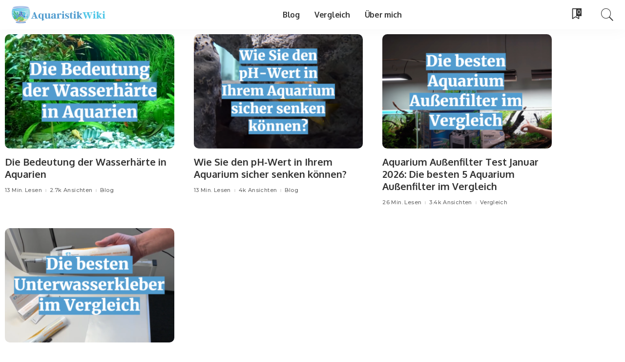

--- FILE ---
content_type: text/html; charset=UTF-8
request_url: https://aquaristikwiki.de/
body_size: 28838
content:
<!DOCTYPE html>
<html lang="de">
<head>
	<meta charset="UTF-8">
	<meta http-equiv="X-UA-Compatible" content="IE=edge">
	<meta name="viewport" content="width=device-width, initial-scale=1">
	<link rel="profile" href="https://gmpg.org/xfn/11">
	<meta name='robots' content='index, follow, max-image-preview:large, max-snippet:-1, max-video-preview:-1' />

	<!-- This site is optimized with the Yoast SEO plugin v26.7 - https://yoast.com/wordpress/plugins/seo/ -->
	<title>Home - AquaristikWiki</title>
	<link rel="canonical" href="https://aquaristikwiki.de/" />
	<meta property="og:locale" content="de_DE" />
	<meta property="og:type" content="website" />
	<meta property="og:title" content="Home - AquaristikWiki" />
	<meta property="og:description" content="No found posts, Please change query filters in the block settings panel: Edit Page" />
	<meta property="og:url" content="https://aquaristikwiki.de/" />
	<meta property="og:site_name" content="AquaristikWiki" />
	<meta property="article:modified_time" content="2021-07-26T13:40:20+00:00" />
	<meta name="twitter:card" content="summary_large_image" />
	<script type="application/ld+json" class="yoast-schema-graph">{"@context":"https://schema.org","@graph":[{"@type":"WebPage","@id":"https://aquaristikwiki.de/","url":"https://aquaristikwiki.de/","name":"Home - AquaristikWiki","isPartOf":{"@id":"https://aquaristikwiki.de/#website"},"datePublished":"2021-04-19T11:31:10+00:00","dateModified":"2021-07-26T13:40:20+00:00","breadcrumb":{"@id":"https://aquaristikwiki.de/#breadcrumb"},"inLanguage":"de","potentialAction":[{"@type":"ReadAction","target":["https://aquaristikwiki.de/"]}]},{"@type":"BreadcrumbList","@id":"https://aquaristikwiki.de/#breadcrumb","itemListElement":[{"@type":"ListItem","position":1,"name":"Home"}]},{"@type":"WebSite","@id":"https://aquaristikwiki.de/#website","url":"https://aquaristikwiki.de/","name":"AquaristikWiki","description":"","potentialAction":[{"@type":"SearchAction","target":{"@type":"EntryPoint","urlTemplate":"https://aquaristikwiki.de/?s={search_term_string}"},"query-input":{"@type":"PropertyValueSpecification","valueRequired":true,"valueName":"search_term_string"}}],"inLanguage":"de"}]}</script>
	<meta name="google-site-verification" content="fBCuiPyKz-8VstlXHoaf1QrvWlekWdFwGD815Xn2eVQ" />
	<!-- / Yoast SEO plugin. -->


<link rel='dns-prefetch' href='//fonts.googleapis.com' />
<link rel="alternate" type="application/rss+xml" title="AquaristikWiki &raquo; Feed" href="https://aquaristikwiki.de/feed/" />
<link rel="alternate" type="application/rss+xml" title="AquaristikWiki &raquo; Kommentar-Feed" href="https://aquaristikwiki.de/comments/feed/" />
<link rel="alternate" title="oEmbed (JSON)" type="application/json+oembed" href="https://aquaristikwiki.de/wp-json/oembed/1.0/embed?url=https%3A%2F%2Faquaristikwiki.de%2F" />
<link rel="alternate" title="oEmbed (XML)" type="text/xml+oembed" href="https://aquaristikwiki.de/wp-json/oembed/1.0/embed?url=https%3A%2F%2Faquaristikwiki.de%2F&#038;format=xml" />
<script type="application/ld+json">{"@context":"https://schema.org","@type":"Organization","legalName":"AquaristikWiki","url":"https://aquaristikwiki.de/","logo":"https://aquaristikwiki.de/wp-content/uploads/2021/09/aquaristikwiki-logo.png"}</script>
<style id='wp-img-auto-sizes-contain-inline-css'>
img:is([sizes=auto i],[sizes^="auto," i]){contain-intrinsic-size:3000px 1500px}
/*# sourceURL=wp-img-auto-sizes-contain-inline-css */
</style>
<link rel='stylesheet' id='modal_survey_style-css' href='https://aquaristikwiki.de/wp-content/wp-addons/modal_survey/templates/assets/css/modal_survey.css?ver=2.0.1.8.2' media='all' />
<link rel='stylesheet' id='circliful-css' href='https://aquaristikwiki.de/wp-content/wp-addons/modal_survey/templates/assets/css/jquery.circliful.css?ver=2.0.1.8.2' media='all' />
<link rel='stylesheet' id='ms-jquery-ui-css' href='https://aquaristikwiki.de/wp-content/wp-addons/modal_survey/templates/assets/css/ms-jquery-ui.css?ver=2.0.1.8.2' media='all' />
<link rel='stylesheet' id='modal_survey_themes-css' href='https://aquaristikwiki.de/wp-content/wp-addons/modal_survey/templates/assets/css/themes.css?ver=2.0.1.8.2' media='all' />
<link rel='stylesheet' id='modal-survey-custom-style-css' href='https://aquaristikwiki.de/wp-content/wp-addons/modal_survey/templates/assets/css/custom_ms.css?ver=6.9' media='all' />
<style id='modal-survey-custom-style-inline-css'>
.survey-block {
    width: 50%;
    text-align: center;
    margin: 0px auto !important;
    display: flex;
    flex-direction: column;
justify-content: center;
    align-items: center;
    align-content: center;
}

.survey-results-block {
width: 100%;
vertical-align: top;
display:inline-block;
text-align: center;
}

.survey_question  {
display: none;
}

.survey_header {
display: none;
}

@media only screen and (max-width: 1024px) and (min-width: 100px)
{
.survey-block, .survey-results-block {
width: 100%;
}
/*# sourceURL=modal-survey-custom-style-inline-css */
</style>
<link rel='stylesheet' id='wprpi_css-css' href='https://aquaristikwiki.de/wp-content/wp-addons/conceptix-wp-random-post-inside//css/style.css?ver=6.9' media='all' />
<link rel='stylesheet' id='dashicons-css' href='https://aquaristikwiki.de/wp-includes/css/dashicons.min.css?ver=6.9' media='all' />
<link rel='stylesheet' id='pixwell-core-css' href='https://aquaristikwiki.de/wp-content/wp-addons/pixwell-core/assets/core.css?ver=7.0' media='all' />
<link rel='stylesheet' id='post-views-counter-frontend-css' href='https://aquaristikwiki.de/wp-content/wp-addons/post-views-counter/css/frontend.css?ver=1.7.1' media='all' />
<style id='wp-emoji-styles-inline-css'>

	img.wp-smiley, img.emoji {
		display: inline !important;
		border: none !important;
		box-shadow: none !important;
		height: 1em !important;
		width: 1em !important;
		margin: 0 0.07em !important;
		vertical-align: -0.1em !important;
		background: none !important;
		padding: 0 !important;
	}
/*# sourceURL=wp-emoji-styles-inline-css */
</style>
<style id='classic-theme-styles-inline-css'>
/*! This file is auto-generated */
.wp-block-button__link{color:#fff;background-color:#32373c;border-radius:9999px;box-shadow:none;text-decoration:none;padding:calc(.667em + 2px) calc(1.333em + 2px);font-size:1.125em}.wp-block-file__button{background:#32373c;color:#fff;text-decoration:none}
/*# sourceURL=/wp-includes/css/classic-themes.min.css */
</style>
<link rel='stylesheet' id='wp-components-css' href='https://aquaristikwiki.de/wp-includes/css/dist/components/style.min.css?ver=6.9' media='all' />
<link rel='stylesheet' id='wp-preferences-css' href='https://aquaristikwiki.de/wp-includes/css/dist/preferences/style.min.css?ver=6.9' media='all' />
<link rel='stylesheet' id='wp-block-editor-css' href='https://aquaristikwiki.de/wp-includes/css/dist/block-editor/style.min.css?ver=6.9' media='all' />
<link rel='stylesheet' id='wp-reusable-blocks-css' href='https://aquaristikwiki.de/wp-includes/css/dist/reusable-blocks/style.min.css?ver=6.9' media='all' />
<link rel='stylesheet' id='wp-patterns-css' href='https://aquaristikwiki.de/wp-includes/css/dist/patterns/style.min.css?ver=6.9' media='all' />
<link rel='stylesheet' id='wp-editor-css' href='https://aquaristikwiki.de/wp-includes/css/dist/editor/style.min.css?ver=6.9' media='all' />
<link rel='stylesheet' id='i2-pros-cons-block-style-css-css' href='https://aquaristikwiki.de/wp-content/wp-addons/i2-pro-cons/dist/blocks.editor.build.css?ver=1.3.1' media='all' />
<style id='i2-pros-cons-block-style-css-inline-css'>
 .i2-pros-cons-wrapper .i2-cons,.i2-pros-cons-wrapper .i2-pros{width: 48%;} .i2-pros-cons-wrapper .i2-spacer{width: 4%; display:block;} .i2-pros-cons-main-wrapper .i2pctitle{text-align: center!important;} .i2-pros-cons-main-wrapper .i2pctitle{color: #ffffff!important;} .i2-pros-cons-main-wrapper .i2pctitle{background-color: #6ea6af!important;} .i2-pros-cons-wrapper .i2-cons-title,.i2-pros-cons-wrapper .i2-pros-title{text-align: center!important;} .i2-pros-cons-wrapper .i2-cons-title,.i2-pros-cons-wrapper .i2-pros-title{color: #ffffff!important;}.i2-pros-cons-wrapper .i2-pros-title {background-color: #8abc76 !important;} .i2-pros-cons-wrapper .i2-cons-title{background-color: #e25e2b!important;} .i2-pros-cons-wrapper .section ul li i{top: 8px!important;} .i2-pros-cons-wrapper .i2-pros  ul li i{color: #8abc76!important;} .i2-pros-cons-wrapper .i2-cons ul li i{color: #e25e2b!important;} .i2-pros-cons-main-wrapper .i2-button-wrapper a{color: #ffffff!important;} .i2-pros-cons-main-wrapper .i2-button-wrapper a{background-color: #6ea6af; border-color:#6ea6af;} .i2-pros-cons-main-wrapper .i2-button-wrapper a:hover{background-color: #355c63; border-color:#355c63;} .i2-pros-cons-main-wrapper .i2-button-wrapper a{line-height : 35px; font-size:19.25px;} .i2-pros-cons-main-wrapper .i2-button-wrapper a{min-width:50%; } .i2-pros-cons-main-wrapper .i2-button-wrapper a{background-color: #6ea6af!important;
        -moz-box-shadow: 0px 1px 0px 0px #b4d1d6;
        -webkit-box-shadow: 0px 1px 0px 0px #b4d1d6;
        box-shadow: 0px 1px 0px 0px #b4d1d6;
        background:-webkit-gradient(linear, left top, left bottom, color-stop(0.05, #6ea6af), color-stop(1, #355c63));
        background:-moz-linear-gradient(top, #6ea6af 5%, #355c63 100%);
        background:-webkit-linear-gradient(top, #6ea6af 5%, #355c63 100%);
        background:-o-linear-gradient(top, #6ea6af 5%, #355c63 100%);
        background:-ms-linear-gradient(top, #6ea6af 5%, #355c63 100%);
        background:linear-gradient(to bottom, #6ea6af 5%, #355c63 100%);
        filter:progid:DXImageTransform.Microsoft.gradient(startColorstr='#6ea6af', endColorstr='#355c63',GradientType=0);
        border:1px solid #6ea6af;
        text-shadow:0px 1px 0px #6ea6af;
        } .i2-pros-cons-main-wrapper .i2-button-wrapper a:hover {
        background:-webkit-gradient(linear, left top, left bottom, color-stop(0.05, #355c63), color-stop(1, #6ea6af));
        background:-moz-linear-gradient(top, #355c63 5%, #6ea6af 100%);
        background:-webkit-linear-gradient(top, #355c63 5%, #6ea6af 100%);
        background:-o-linear-gradient(top, #355c63 5%, #6ea6af 100%);
        background:-ms-linear-gradient(top, #355c63 5%, #6ea6af 100%);
        background:linear-gradient(to bottom, #355c63 5%, #6ea6af 100%);
        filter:progid:DXImageTransform.Microsoft.gradient(startColorstr='#355c63', endColorstr='#6ea6af',GradientType=0);
        background-color:#355c63;
        }
/*# sourceURL=i2-pros-cons-block-style-css-inline-css */
</style>
<link rel='stylesheet' id='i2-pros-and-cons-custom-fonts-icons-style-css' href='https://aquaristikwiki.de/wp-content/wp-addons/i2-pro-cons/dist/fonts/styles.css?ver=1.3.1' media='all' />
<style id='global-styles-inline-css'>
:root{--wp--preset--aspect-ratio--square: 1;--wp--preset--aspect-ratio--4-3: 4/3;--wp--preset--aspect-ratio--3-4: 3/4;--wp--preset--aspect-ratio--3-2: 3/2;--wp--preset--aspect-ratio--2-3: 2/3;--wp--preset--aspect-ratio--16-9: 16/9;--wp--preset--aspect-ratio--9-16: 9/16;--wp--preset--color--black: #000000;--wp--preset--color--cyan-bluish-gray: #abb8c3;--wp--preset--color--white: #ffffff;--wp--preset--color--pale-pink: #f78da7;--wp--preset--color--vivid-red: #cf2e2e;--wp--preset--color--luminous-vivid-orange: #ff6900;--wp--preset--color--luminous-vivid-amber: #fcb900;--wp--preset--color--light-green-cyan: #7bdcb5;--wp--preset--color--vivid-green-cyan: #00d084;--wp--preset--color--pale-cyan-blue: #8ed1fc;--wp--preset--color--vivid-cyan-blue: #0693e3;--wp--preset--color--vivid-purple: #9b51e0;--wp--preset--gradient--vivid-cyan-blue-to-vivid-purple: linear-gradient(135deg,rgb(6,147,227) 0%,rgb(155,81,224) 100%);--wp--preset--gradient--light-green-cyan-to-vivid-green-cyan: linear-gradient(135deg,rgb(122,220,180) 0%,rgb(0,208,130) 100%);--wp--preset--gradient--luminous-vivid-amber-to-luminous-vivid-orange: linear-gradient(135deg,rgb(252,185,0) 0%,rgb(255,105,0) 100%);--wp--preset--gradient--luminous-vivid-orange-to-vivid-red: linear-gradient(135deg,rgb(255,105,0) 0%,rgb(207,46,46) 100%);--wp--preset--gradient--very-light-gray-to-cyan-bluish-gray: linear-gradient(135deg,rgb(238,238,238) 0%,rgb(169,184,195) 100%);--wp--preset--gradient--cool-to-warm-spectrum: linear-gradient(135deg,rgb(74,234,220) 0%,rgb(151,120,209) 20%,rgb(207,42,186) 40%,rgb(238,44,130) 60%,rgb(251,105,98) 80%,rgb(254,248,76) 100%);--wp--preset--gradient--blush-light-purple: linear-gradient(135deg,rgb(255,206,236) 0%,rgb(152,150,240) 100%);--wp--preset--gradient--blush-bordeaux: linear-gradient(135deg,rgb(254,205,165) 0%,rgb(254,45,45) 50%,rgb(107,0,62) 100%);--wp--preset--gradient--luminous-dusk: linear-gradient(135deg,rgb(255,203,112) 0%,rgb(199,81,192) 50%,rgb(65,88,208) 100%);--wp--preset--gradient--pale-ocean: linear-gradient(135deg,rgb(255,245,203) 0%,rgb(182,227,212) 50%,rgb(51,167,181) 100%);--wp--preset--gradient--electric-grass: linear-gradient(135deg,rgb(202,248,128) 0%,rgb(113,206,126) 100%);--wp--preset--gradient--midnight: linear-gradient(135deg,rgb(2,3,129) 0%,rgb(40,116,252) 100%);--wp--preset--font-size--small: 13px;--wp--preset--font-size--medium: 20px;--wp--preset--font-size--large: 36px;--wp--preset--font-size--x-large: 42px;--wp--preset--spacing--20: 0.44rem;--wp--preset--spacing--30: 0.67rem;--wp--preset--spacing--40: 1rem;--wp--preset--spacing--50: 1.5rem;--wp--preset--spacing--60: 2.25rem;--wp--preset--spacing--70: 3.38rem;--wp--preset--spacing--80: 5.06rem;--wp--preset--shadow--natural: 6px 6px 9px rgba(0, 0, 0, 0.2);--wp--preset--shadow--deep: 12px 12px 50px rgba(0, 0, 0, 0.4);--wp--preset--shadow--sharp: 6px 6px 0px rgba(0, 0, 0, 0.2);--wp--preset--shadow--outlined: 6px 6px 0px -3px rgb(255, 255, 255), 6px 6px rgb(0, 0, 0);--wp--preset--shadow--crisp: 6px 6px 0px rgb(0, 0, 0);}:where(.is-layout-flex){gap: 0.5em;}:where(.is-layout-grid){gap: 0.5em;}body .is-layout-flex{display: flex;}.is-layout-flex{flex-wrap: wrap;align-items: center;}.is-layout-flex > :is(*, div){margin: 0;}body .is-layout-grid{display: grid;}.is-layout-grid > :is(*, div){margin: 0;}:where(.wp-block-columns.is-layout-flex){gap: 2em;}:where(.wp-block-columns.is-layout-grid){gap: 2em;}:where(.wp-block-post-template.is-layout-flex){gap: 1.25em;}:where(.wp-block-post-template.is-layout-grid){gap: 1.25em;}.has-black-color{color: var(--wp--preset--color--black) !important;}.has-cyan-bluish-gray-color{color: var(--wp--preset--color--cyan-bluish-gray) !important;}.has-white-color{color: var(--wp--preset--color--white) !important;}.has-pale-pink-color{color: var(--wp--preset--color--pale-pink) !important;}.has-vivid-red-color{color: var(--wp--preset--color--vivid-red) !important;}.has-luminous-vivid-orange-color{color: var(--wp--preset--color--luminous-vivid-orange) !important;}.has-luminous-vivid-amber-color{color: var(--wp--preset--color--luminous-vivid-amber) !important;}.has-light-green-cyan-color{color: var(--wp--preset--color--light-green-cyan) !important;}.has-vivid-green-cyan-color{color: var(--wp--preset--color--vivid-green-cyan) !important;}.has-pale-cyan-blue-color{color: var(--wp--preset--color--pale-cyan-blue) !important;}.has-vivid-cyan-blue-color{color: var(--wp--preset--color--vivid-cyan-blue) !important;}.has-vivid-purple-color{color: var(--wp--preset--color--vivid-purple) !important;}.has-black-background-color{background-color: var(--wp--preset--color--black) !important;}.has-cyan-bluish-gray-background-color{background-color: var(--wp--preset--color--cyan-bluish-gray) !important;}.has-white-background-color{background-color: var(--wp--preset--color--white) !important;}.has-pale-pink-background-color{background-color: var(--wp--preset--color--pale-pink) !important;}.has-vivid-red-background-color{background-color: var(--wp--preset--color--vivid-red) !important;}.has-luminous-vivid-orange-background-color{background-color: var(--wp--preset--color--luminous-vivid-orange) !important;}.has-luminous-vivid-amber-background-color{background-color: var(--wp--preset--color--luminous-vivid-amber) !important;}.has-light-green-cyan-background-color{background-color: var(--wp--preset--color--light-green-cyan) !important;}.has-vivid-green-cyan-background-color{background-color: var(--wp--preset--color--vivid-green-cyan) !important;}.has-pale-cyan-blue-background-color{background-color: var(--wp--preset--color--pale-cyan-blue) !important;}.has-vivid-cyan-blue-background-color{background-color: var(--wp--preset--color--vivid-cyan-blue) !important;}.has-vivid-purple-background-color{background-color: var(--wp--preset--color--vivid-purple) !important;}.has-black-border-color{border-color: var(--wp--preset--color--black) !important;}.has-cyan-bluish-gray-border-color{border-color: var(--wp--preset--color--cyan-bluish-gray) !important;}.has-white-border-color{border-color: var(--wp--preset--color--white) !important;}.has-pale-pink-border-color{border-color: var(--wp--preset--color--pale-pink) !important;}.has-vivid-red-border-color{border-color: var(--wp--preset--color--vivid-red) !important;}.has-luminous-vivid-orange-border-color{border-color: var(--wp--preset--color--luminous-vivid-orange) !important;}.has-luminous-vivid-amber-border-color{border-color: var(--wp--preset--color--luminous-vivid-amber) !important;}.has-light-green-cyan-border-color{border-color: var(--wp--preset--color--light-green-cyan) !important;}.has-vivid-green-cyan-border-color{border-color: var(--wp--preset--color--vivid-green-cyan) !important;}.has-pale-cyan-blue-border-color{border-color: var(--wp--preset--color--pale-cyan-blue) !important;}.has-vivid-cyan-blue-border-color{border-color: var(--wp--preset--color--vivid-cyan-blue) !important;}.has-vivid-purple-border-color{border-color: var(--wp--preset--color--vivid-purple) !important;}.has-vivid-cyan-blue-to-vivid-purple-gradient-background{background: var(--wp--preset--gradient--vivid-cyan-blue-to-vivid-purple) !important;}.has-light-green-cyan-to-vivid-green-cyan-gradient-background{background: var(--wp--preset--gradient--light-green-cyan-to-vivid-green-cyan) !important;}.has-luminous-vivid-amber-to-luminous-vivid-orange-gradient-background{background: var(--wp--preset--gradient--luminous-vivid-amber-to-luminous-vivid-orange) !important;}.has-luminous-vivid-orange-to-vivid-red-gradient-background{background: var(--wp--preset--gradient--luminous-vivid-orange-to-vivid-red) !important;}.has-very-light-gray-to-cyan-bluish-gray-gradient-background{background: var(--wp--preset--gradient--very-light-gray-to-cyan-bluish-gray) !important;}.has-cool-to-warm-spectrum-gradient-background{background: var(--wp--preset--gradient--cool-to-warm-spectrum) !important;}.has-blush-light-purple-gradient-background{background: var(--wp--preset--gradient--blush-light-purple) !important;}.has-blush-bordeaux-gradient-background{background: var(--wp--preset--gradient--blush-bordeaux) !important;}.has-luminous-dusk-gradient-background{background: var(--wp--preset--gradient--luminous-dusk) !important;}.has-pale-ocean-gradient-background{background: var(--wp--preset--gradient--pale-ocean) !important;}.has-electric-grass-gradient-background{background: var(--wp--preset--gradient--electric-grass) !important;}.has-midnight-gradient-background{background: var(--wp--preset--gradient--midnight) !important;}.has-small-font-size{font-size: var(--wp--preset--font-size--small) !important;}.has-medium-font-size{font-size: var(--wp--preset--font-size--medium) !important;}.has-large-font-size{font-size: var(--wp--preset--font-size--large) !important;}.has-x-large-font-size{font-size: var(--wp--preset--font-size--x-large) !important;}
:where(.wp-block-post-template.is-layout-flex){gap: 1.25em;}:where(.wp-block-post-template.is-layout-grid){gap: 1.25em;}
:where(.wp-block-term-template.is-layout-flex){gap: 1.25em;}:where(.wp-block-term-template.is-layout-grid){gap: 1.25em;}
:where(.wp-block-columns.is-layout-flex){gap: 2em;}:where(.wp-block-columns.is-layout-grid){gap: 2em;}
:root :where(.wp-block-pullquote){font-size: 1.5em;line-height: 1.6;}
/*# sourceURL=global-styles-inline-css */
</style>
<link rel='stylesheet' id='tds-style-frontend-css' href='https://aquaristikwiki.de/wp-content/wp-addons/art-decoration-shortcode/assets/css/style-front.min.css?ver=1.5.6' media='all' />
<link rel='stylesheet' id='contact-form-7-css' href='https://aquaristikwiki.de/wp-content/wp-addons/contact-form-7/includes/css/styles.css?ver=6.1.4' media='all' />
<link rel='stylesheet' id='pixwell-main-css' href='https://aquaristikwiki.de/wp-content/themes/pixwell/assets/css/main.css?ver=7.0' media='all' />
<link rel='stylesheet' id='pixwell-style-css' href='https://aquaristikwiki.de/wp-content/themes/pixwell/style.css?ver=7.0' media='all' />
<style id='pixwell-style-inline-css'>
html {font-family:Arial, Helvetica, sans-serif;font-weight:400;font-size:18px;}h1, .h1 {font-family:Oxygen;font-weight:700;letter-spacing:-.5px;}h2, .h2 {font-family:Oxygen;font-weight:700;}h3, .h3 {font-family:Oxygen;font-weight:700;}h4, .h4 {font-family:Oxygen;font-weight:700;}h5, .h5 {font-family:Oxygen;font-weight:700;}h6, .h6 {font-family:Oxygen;font-weight:700;}.single-tagline h6 {font-family:Oxygen;font-weight:700;}.p-wrap .entry-summary, .twitter-content.entry-summary, .author-description, .rssSummary, .rb-sdesc {font-family:Poppins;font-weight:400;font-size:14px;}.p-cat-info {font-family:Montserrat;font-weight:600;font-size:11px;}.p-meta-info, .wp-block-latest-posts__post-date {font-family:Montserrat;font-weight:500;font-size:11px;}.meta-info-author.meta-info-el {font-family:Montserrat;font-weight:600;font-size:11px;}.breadcrumb {font-family:Montserrat;font-weight:400;font-size:12px;}.footer-menu-inner {}.topbar-wrap {}.topbar-menu-wrap {}.main-menu > li > a, .off-canvas-menu > li > a {font-family:Oxygen;font-weight:700;font-size:16px;letter-spacing:-0.25px;}.main-menu .sub-menu:not(.sub-mega), .off-canvas-menu .sub-menu {font-family:Roboto;}.is-logo-text .logo-title {font-family:Oxygen;font-weight:700;font-size:36px;}.block-title, .block-header .block-title {font-family:Montserrat;font-weight:700;font-size:18px;}.ajax-quick-filter, .block-view-more {font-family:Montserrat;font-weight:600;font-size:13px;}.widget-title {font-family:Montserrat;font-weight:600;font-size:16px;}body .widget.widget_nav_menu .menu-item {font-family:Oxygen;font-weight:700;font-size:13px;}body.boxed {background-color : #fafafa;background-repeat : no-repeat;background-size : cover;background-attachment : fixed;background-position : center center;}.header-6 .banner-wrap {}.footer-wrap:before {; content: ""; position: absolute; left: 0; top: 0; width: 100%; height: 100%;}.header-9 .banner-wrap { }.topline-wrap {height: 2px}.main-menu .sub-menu {}.main-menu > li.menu-item-has-children > .sub-menu:before {}.mobile-nav-inner {}.off-canvas-header { background-image: url("https://tf01.themeruby.com/tus/wp-content/uploads/sites/4/2021/03/42.jpg")}.off-canvas-wrap, .amp-canvas-wrap { background-color: #001623 !important; }.navbar-border-holder {border-width: 2px; }input[type="submit"]:hover, input[type="submit"]:focus, button:hover, button:focus,input[type="button"]:hover, input[type="button"]:focus,.post-edit-link:hover, a.pagination-link:hover, a.page-numbers:hover,.post-page-numbers:hover, a.loadmore-link:hover, .pagination-simple .page-numbers:hover,#off-canvas-close-btn:hover, .off-canvas-subscribe a, .block-header-3 .block-title:before,.cookie-accept:hover, .entry-footer a:hover, .box-comment-btn:hover,a.comment-reply-link:hover, .review-info, .entry-content a.wp-block-button__link:hover,#wp-calendar tbody a:hover, .instagram-box.box-intro:hover, .banner-btn a, .headerstrip-btn a,.is-light-text .widget:not(.woocommerce) .count,.rb-newsletter.is-light-text button.newsletter-submit,.cat-icon-round .cat-info-el, .cat-icon-radius .cat-info-el,.cat-icon-square .cat-info-el:before, .entry-content .wpcf7 label:before,body .cooked-recipe-directions .cooked-direction-number, span.cooked-taxonomy a:hover,.widget_categories a:hover .count, .widget_archive a:hover .count,.wp-block-categories-list a:hover .count, .wp-block-categories-list a:hover .count,.entry-content .wp-block-file .wp-block-file__button, #wp-calendar td#today,.mfp-close:hover, .is-light-text .mfp-close:hover, #rb-close-newsletter:hover,.tagcloud a:hover, .tagcloud a:focus, .is-light-text .tagcloud a:hover, .is-light-text .tagcloud a:focus,input[type="checkbox"].newsletter-checkbox:checked + label:before, .cta-btn.is-bg,.rb-mailchimp .mc4wp-form-fields input[type="submit"], .is-light-text .w-footer .mc4wp-form-fields input[type="submit"],.statics-el:first-child .inner, .table-link a:before, .subscribe-layout-3 .subscribe-box .subscribe-form input[type="submit"]{ background-color: #519ccf}.page-edit-link:hover, .rb-menu > li.current-menu-item > a > span:before,.p-url:hover, .p-url:focus, .p-wrap .p-url:hover,.p-wrap .p-url:focus, .p-link:hover span, .p-link:hover i,.meta-info-el a:hover, .sponsor-label, .block-header-3 .block-title:before,.subscribe-box .mc4wp-form-fields input[type="submit"]:hover + i,.entry-content p a:not(button), .comment-content a,.author-title a, .logged-in-as a:hover, .comment-list .logged-in-as a:hover,.gallery-list-label a:hover, .review-el .review-stars,.share-total, .breadcrumb a:hover, span.not-found-label, .return-home:hover, .section-not-found .page-content .return-home:hover,.subscribe-box .rb-newsletter.is-light-text button.newsletter-submit-icon:hover,.subscribe-box .rb-newsletter button.newsletter-submit-icon:hover,.fw-category-1 .cat-list-item:hover .cat-list-name, .fw-category-1.is-light-text .cat-list-item:hover .cat-list-name,body .cooked-icon-recipe-icon, .comment-list .comment-reply-title small a:hover,.widget_pages a:hover, .widget_meta a:hover, .widget_categories a:hover,.entry-content .wp-block-categories-list a:hover, .entry-content .wp-block-archives-list a:hover,.widget_archive a:hover, .widget.widget_nav_menu a:hover,  .p-grid-4.is-pop-style .p-header .counter-index,.twitter-content.entry-summary a:hover,.read-it-later:hover, .read-it-later:focus, .address-info a:hover,.gallery-popup-content .image-popup-description a:hover, .gallery-popup-content .image-popup-description a:focus,.entry-content ul.wp-block-latest-posts a:hover, .widget_recent_entries a:hover, .recentcomments a:hover, a.rsswidget:hover,.entry-content .wp-block-latest-comments__comment-meta a:hover,.entry-content .cooked-recipe-info .cooked-author a:hover, .entry-content a:not(button), .comment-content a,.about-desc a:hover, .is-light-text .about-desc a:hover, .portfolio-info-el:hover,.portfolio-nav a:hover, .portfolio-nav-next a:hover > i, .hbox-tagline span, .hbox-title span, .cta-tagline span, .cta-title span,.block-header-7 .block-header .block-title:first-letter, .rbc-sidebar .about-bio p a{ color: #519ccf}.is-style-outline a.wp-block-button__link:hover{ color: #519ccf!important}a.comment-reply-link:hover, .navbar-holder.is-light-text .header-lightbox,input[type="checkbox"].newsletter-checkbox:checked + label:before, .cat-icon-line .cat-info-el{ border-color: #519ccf}.cat-icon-round .cat-info-el, .cat-icon-radius .cat-info-el { color: #333333}.cat-icon-round .cat-info-el, .cat-icon-radius .cat-info-el, .cat-icon-square .cat-info-el:before { background-color: #c8eaff}.cat-icon-line .cat-info-el { border-color: #c8eaff}.comment-content, .single-bottom-share a:nth-child(1) span, .single-bottom-share a:nth-child(2) span, p.logged-in-as, .rb-sdecs,.deal-module .deal-description, .author-description { font-size: 14px; }.tipsy, .additional-meta, .sponsor-label, .sponsor-link, .entry-footer .tag-label,.box-nav .nav-label, .left-article-label, .share-label, .rss-date,.wp-block-latest-posts__post-date, .wp-block-latest-comments__comment-date,.image-caption, .wp-caption-text, .gallery-caption, .entry-content .wp-block-audio figcaption,.entry-content .wp-block-video figcaption, .entry-content .wp-block-image figcaption,.entry-content .wp-block-gallery .blocks-gallery-image figcaption,.entry-content .wp-block-gallery .blocks-gallery-item figcaption,.subscribe-content .desc, .follower-el .right-el, .author-job, .comment-metadata{ font-family: Montserrat; }.tipsy, .additional-meta, .sponsor-label, .entry-footer .tag-label,.box-nav .nav-label, .left-article-label, .share-label, .rss-date,.wp-block-latest-posts__post-date, .wp-block-latest-comments__comment-date,.image-caption, .wp-caption-text, .gallery-caption, .entry-content .wp-block-audio figcaption,.entry-content .wp-block-video figcaption, .entry-content .wp-block-image figcaption,.entry-content .wp-block-gallery .blocks-gallery-image figcaption,.entry-content .wp-block-gallery .blocks-gallery-item figcaption,.subscribe-content .desc, .follower-el .right-el, .author-job, .comment-metadata{ font-weight: 500; }.tipsy, .additional-meta, .sponsor-label, .sponsor-link, .entry-footer .tag-label,.box-nav .nav-label, .left-article-label, .share-label, .rss-date,.wp-block-latest-posts__post-date, .wp-block-latest-comments__comment-date,.subscribe-content .desc, .author-job{ font-size: 11px; }.image-caption, .wp-caption-text, .gallery-caption, .entry-content .wp-block-audio figcaption,.entry-content .wp-block-video figcaption, .entry-content .wp-block-image figcaption,.entry-content .wp-block-gallery .blocks-gallery-image figcaption,.entry-content .wp-block-gallery .blocks-gallery-item figcaption,.comment-metadata, .follower-el .right-el{ font-size: 12px; }.sponsor-link{ font-family: Montserrat; }.sponsor-link{ font-weight: 600; }.entry-footer a, .tagcloud a, .entry-footer .source, .entry-footer .via-el{ font-family: Montserrat; }.entry-footer a, .tagcloud a, .entry-footer .source, .entry-footer .via-el{ font-weight: 600; }.entry-footer a, .tagcloud a, .entry-footer .source, .entry-footer .via-el{ font-size: 11px !important; }.p-link, .rb-cookie .cookie-accept, a.comment-reply-link, .comment-list .comment-reply-title small a,.banner-btn a, .headerstrip-btn a, input[type="submit"], button, .pagination-wrap, .cta-btn, .rb-btn{ font-family: Montserrat; }.p-link, .rb-cookie .cookie-accept, a.comment-reply-link, .comment-list .comment-reply-title small a,.banner-btn a, .headerstrip-btn a, input[type="submit"], button, .pagination-wrap, .cta-btn, .rb-btn{ font-weight: 600; }.p-link, .rb-cookie .cookie-accept, a.comment-reply-link, .comment-list .comment-reply-title small a,.banner-btn a, .headerstrip-btn a, input[type="submit"], button, .pagination-wrap, .rb-btn{ font-size: 13px; }select, textarea, input[type="text"], input[type="tel"], input[type="email"], input[type="url"],input[type="search"], input[type="number"]{ font-family: Montserrat; }select, input[type="text"], input[type="tel"], input[type="email"], input[type="url"],input[type="search"], input[type="number"]{ font-size: 13px; }textarea{ font-size: 13px !important; }select, textarea, input[type="text"], input[type="tel"], input[type="email"], input[type="url"],input[type="search"], input[type="number"]{ font-weight: 400; }.footer-menu-inner, .widget_recent_comments .recentcomments > a:last-child,.wp-block-latest-comments__comment-link, .wp-block-latest-posts__list a,.widget_recent_entries li, .wp-block-quote *:not(cite), blockquote *:not(cite), .widget_rss li,.wp-block-latest-posts li, .wp-block-latest-comments__comment-link{ font-family: Oxygen; }.footer-menu-inner, .widget_recent_comments .recentcomments > a:last-child,.wp-block-latest-comments__comment-link, .wp-block-latest-posts__list a,.widget_recent_entries li, .wp-block-quote *:not(cite), blockquote *:not(cite), .widget_rss li,.wp-block-latest-posts li, .wp-block-latest-comments__comment-link{ font-weight: 700; }.footer-menu-inner, .widget_recent_comments .recentcomments > a:last-child,.wp-block-latest-comments__comment-link, .wp-block-latest-posts__list a,.widget_recent_entries li, .wp-block-quote *:not(cite), blockquote *:not(cite), .widget_rss li,.wp-block-latest-posts li, .wp-block-latest-comments__comment-link{ letter-spacing: -.5px; } .widget_pages .page_item, .widget_meta li,.widget_categories .cat-item, .widget_archive li, .widget.widget_nav_menu .menu-item,.wp-block-archives-list li, .wp-block-categories-list li{ font-family: Roboto; }@media only screen and (max-width: 767px) {.entry-content { font-size: .83rem; }.p-wrap .entry-summary, .twitter-content.entry-summary, .element-desc, .subscribe-description, .rb-sdecs,.copyright-inner > *, .summary-content, .pros-cons-wrap ul li,.gallery-popup-content .image-popup-description > *{ font-size: .70rem; }}@media only screen and (max-width: 991px) {.block-header-2 .block-title, .block-header-5 .block-title { font-size: 15px; }}@media only screen and (max-width: 767px) {.block-header-2 .block-title, .block-header-5 .block-title { font-size: 13px; }}h1, .h1, h1.single-title {font-size: 42px; }h2, .h2 {font-size: 34px; }h3, .h3 {font-size: 20px; }h4, .h4 {font-size: 17px; }h5, .h5 {font-size: 16px; }h6, .h6 {font-size: 15px; }@media only screen and (max-width: 1024px) {h1, .h1, h1.single-title {font-size: 32px; }h2, .h2 {font-size: 26px; }h3, .h3 {font-size: 18px; }h4, .h4 {font-size: 16px; }h5, .h5 {font-size: 15px; }h6, .h6 {font-size: 14px; }}@media only screen and (max-width: 991px) {h1, .h1, h1.single-title {font-size: 32px; }h2, .h2 {font-size: 28px; }h3, .h3 {font-size: 18px; }h4, .h4 {font-size: 16px; }h5, .h5 {font-size: 15px; }h6, .h6 {font-size: 14px; }}@media only screen and (max-width: 767px) {h1, .h1, h1.single-title {font-size: 26px; }h2, .h2 {font-size: 24px; }h3, .h3 {font-size: 17px; }h4, .h4 {font-size: 15px; }h5, .h5 {font-size: 14px; }h6, .h6 {font-size: 13px; }.block-title, .block-header .block-title {font-size: 15px !important; }.widget-title {font-size: 12px !important; }}.wp-block-quote *:not(cite), blockquote *:not(cite) {font-family:Montserrat;font-weight:600;letter-spacing:-0.5px;}
/*# sourceURL=pixwell-style-inline-css */
</style>
<link rel='stylesheet' id='elementor-icons-css' href='https://aquaristikwiki.de/wp-content/wp-addons/elementor/assets/lib/eicons/css/elementor-icons.min.css?ver=5.45.0' media='all' />
<link rel='stylesheet' id='elementor-frontend-css' href='https://aquaristikwiki.de/wp-content/wp-addons/elementor/assets/css/frontend.min.css?ver=3.34.1' media='all' />
<link rel='stylesheet' id='elementor-post-4120-css' href='https://aquaristikwiki.de/wp-content/uploads/elementor/css/post-4120.css?ver=1768871449' media='all' />
<link rel='stylesheet' id='redux-google-fonts-pixwell_theme_options-css' href='https://fonts.googleapis.com/css?family=Oxygen%3A700%7CRoboto%7CPoppins%3A400%7CMontserrat%3A600%2C500%2C400%2C700&#038;subset=latin&#038;font-display=swap&#038;ver=1674871753' media='all' />
<link rel='stylesheet' id='joomdev-wpc-styles-css' href='https://aquaristikwiki.de/wp-content/wp-addons/joomdev-wp-pros-cons/assets/css/styles.css?ver=2.0.9' media='all' />
<link rel='stylesheet' id='elementor-gf-local-roboto-css' href='https://aquaristikwiki.de/wp-content/uploads/elementor/google-fonts/css/roboto.css?ver=1742256863' media='all' />
<link rel='stylesheet' id='elementor-gf-local-robotoslab-css' href='https://aquaristikwiki.de/wp-content/uploads/elementor/google-fonts/css/robotoslab.css?ver=1742256878' media='all' />
<script id="jquery-core-js-extra">
var SDT_DATA = {"ajaxurl":"https://aquaristikwiki.de/wp-admin/admin-ajax.php","siteUrl":"https://aquaristikwiki.de/","pluginsUrl":"https://aquaristikwiki.de/wp-content/wp-addons","isAdmin":""};
//# sourceURL=jquery-core-js-extra
</script>
<script src="https://aquaristikwiki.de/wp-includes/js/jquery/jquery.min.js?ver=3.7.1" id="jquery-core-js"></script>
<script src="https://aquaristikwiki.de/wp-includes/js/jquery/jquery-migrate.min.js?ver=3.4.1" id="jquery-migrate-js"></script>
<script src="https://aquaristikwiki.de/wp-content/wp-addons/modal_survey/templates/assets/js/jquery.visible.min.js?ver=1.10.2" id="jquery-visible-js"></script>
<script src="https://aquaristikwiki.de/wp-content/wp-addons/modal_survey/templates/assets/js/msChart.min.js?ver=1.10.3" id="mschartjs-js"></script>
<script src="https://aquaristikwiki.de/wp-content/wp-addons/modal_survey/templates/assets/js/printthis.js?ver=1.0.0" id="printthis-js"></script>
<script src="https://aquaristikwiki.de/wp-content/wp-addons/modal_survey/templates/assets/js/modal_survey_answer.min.js?ver=2.0.1.8.2" id="modal_survey_answer_script-js"></script>
<script src="https://aquaristikwiki.de/wp-content/wp-addons/modal_survey/templates/assets/js/modal_survey.min.js?ver=2.0.1.8.2" id="modal_survey_script-js"></script>
<script src="https://aquaristikwiki.de/wp-content/wp-addons/modal_survey/templates/assets/js/jquery.circliful.min.js?ver=1.0.2" id="circliful-js"></script>
<link rel="https://api.w.org/" href="https://aquaristikwiki.de/wp-json/" /><link rel="alternate" title="JSON" type="application/json" href="https://aquaristikwiki.de/wp-json/wp/v2/pages/4040" /><link rel="EditURI" type="application/rsd+xml" title="RSD" href="https://aquaristikwiki.de/xmlrpc.php?rsd" />
<link rel='shortlink' href='https://aquaristikwiki.de/' />
<style type="text/css">
				.wprpi_post_box {
				    background: ;
					padding: 7px;
					border-radius: 3px;
				}
				.wprpi_title {
					border-bottom: 1px solid;
				}
			</style><meta name="generator" content="Powered by Modal Survey 2.0.1.8.2 - Survey, Poll and Quiz builder plugin for WordPress with interactive charts and detailed results." />
<script type="application/ld+json">{"@context":"https://schema.org","@type":"WebSite","@id":"https://aquaristikwiki.de/#website","url":"https://aquaristikwiki.de/","name":"AquaristikWiki","potentialAction":{"@type":"SearchAction","target":"https://aquaristikwiki.de/?s={search_term_string}","query-input":"required name=search_term_string"}}</script>
<meta name="generator" content="Elementor 3.34.1; features: additional_custom_breakpoints; settings: css_print_method-external, google_font-enabled, font_display-auto">
			<style>
				.e-con.e-parent:nth-of-type(n+4):not(.e-lazyloaded):not(.e-no-lazyload),
				.e-con.e-parent:nth-of-type(n+4):not(.e-lazyloaded):not(.e-no-lazyload) * {
					background-image: none !important;
				}
				@media screen and (max-height: 1024px) {
					.e-con.e-parent:nth-of-type(n+3):not(.e-lazyloaded):not(.e-no-lazyload),
					.e-con.e-parent:nth-of-type(n+3):not(.e-lazyloaded):not(.e-no-lazyload) * {
						background-image: none !important;
					}
				}
				@media screen and (max-height: 640px) {
					.e-con.e-parent:nth-of-type(n+2):not(.e-lazyloaded):not(.e-no-lazyload),
					.e-con.e-parent:nth-of-type(n+2):not(.e-lazyloaded):not(.e-no-lazyload) * {
						background-image: none !important;
					}
				}
			</style>
			<script type="application/ld+json">{"@context":"http://schema.org","@type":"BreadcrumbList","itemListElement":[]}</script>
<link rel="icon" href="https://aquaristikwiki.de/wp-content/uploads/2021/09/cropped-aquaristikwiki-logo-32x32.png" sizes="32x32" />
<link rel="icon" href="https://aquaristikwiki.de/wp-content/uploads/2021/09/cropped-aquaristikwiki-logo-192x192.png" sizes="192x192" />
<link rel="apple-touch-icon" href="https://aquaristikwiki.de/wp-content/uploads/2021/09/cropped-aquaristikwiki-logo-180x180.png" />
<meta name="msapplication-TileImage" content="https://aquaristikwiki.de/wp-content/uploads/2021/09/cropped-aquaristikwiki-logo-270x270.png" />
<!-- Global site tag (gtag.js) - Google Analytics -->
<script async src="https://www.googletagmanager.com/gtag/js?id=G-EEP3YXYR5E"></script>
<script>
  window.dataLayer = window.dataLayer || [];
  function gtag(){dataLayer.push(arguments);}
  gtag('js', new Date());

  gtag('config', 'G-EEP3YXYR5E');
</script>	
</head>
<body class="home wp-singular page-template page-template-elementor_header_footer page page-id-4040 wp-embed-responsive wp-theme-pixwell elementor-default elementor-template-full-width elementor-kit-4120 elementor-page elementor-page-4040 sticky-nav is-tooltips is-backtop block-header-1 w-header-1 cat-icon-round ele-round feat-round is-fmask mh-p-excerpt">
<div id="site" class="site">
        <aside id="off-canvas-section" class="off-canvas-wrap dark-style is-hidden">
            <div class="close-panel-wrap tooltips-n">
                <a href="#" id="off-canvas-close-btn" title="Close Panel"><i class="btn-close"></i></a>
            </div>
            <div class="off-canvas-holder">
                                    <div class="off-canvas-header is-light-text">
                        <div class="header-inner">
                                                            <a href="https://aquaristikwiki.de/" class="off-canvas-logo">
                                    <img src="https://aquaristikwiki.de/wp-content/uploads/2021/09/aquaristikwiki-logo.png" alt="AquaristikWiki">
                                </a>
                                                        <aside class="inner-bottom">
                                                                    <div class="off-canvas-social">
                                        <a class="social-link-facebook" title="Facebook" href="#" target="_blank" rel="noopener nofollow"><i class="rbi rbi-facebook"></i></a><a class="social-link-twitter" title="Twitter" href="#" target="_blank" rel="noopener nofollow"><i class="rbi rbi-twitter"></i></a>                                    </div>
                                                                    <div class="inner-bottom-right">
                                        <aside class="bookmark-section">
	<a class="bookmark-link" href="https://aquaristikwiki.de/lesezeichen/" title="Lesezeichen">
		<span class="bookmark-icon"><i><svg class="svg-icon" aria-hidden="true" role="img" focusable="false" xmlns="http://www.w3.org/2000/svg" viewBox="0 0 512 512"><path fill="currentColor" d="M391.416,0H120.584c-17.778,0-32.242,14.464-32.242,32.242v460.413c0,7.016,3.798,13.477,9.924,16.895 c2.934,1.638,6.178,2.45,9.421,2.45c3.534,0,7.055-0.961,10.169-2.882l138.182-85.312l138.163,84.693 c5.971,3.669,13.458,3.817,19.564,0.387c6.107-3.418,9.892-9.872,9.892-16.875V32.242C423.657,14.464,409.194,0,391.416,0z  M384.967,457.453l-118.85-72.86c-6.229-3.817-14.07-3.798-20.28,0.032l-118.805,73.35V38.69h257.935V457.453z" /></svg></i><span class="bookmark-counter rb-counter">0</span></span>
	</a>
</aside>                                    </div>
                                                            </aside>
                        </div>
                    </div>
                                <div class="off-canvas-inner is-light-text">
                    <nav id="off-canvas-nav" class="off-canvas-nav">
                        <ul id="off-canvas-menu" class="off-canvas-menu rb-menu is-clicked"><li id="menu-item-2109" class="menu-item menu-item-type-taxonomy menu-item-object-category menu-item-2109"><a href="https://aquaristikwiki.de/blog/"><span>Blog</span></a></li>
<li id="menu-item-4066" class="menu-item menu-item-type-taxonomy menu-item-object-category menu-item-4066"><a href="https://aquaristikwiki.de/vergleich/"><span>Vergleich</span></a></li>
<li id="menu-item-2101" class="menu-item menu-item-type-post_type menu-item-object-page menu-item-2101"><a href="https://aquaristikwiki.de/uber-mich/"><span>Über mich</span></a></li>
</ul>                    </nav>
                                    </div>
            </div>
        </aside>
        <div class="site-outer">
	<div class="site-mask"></div>
		<div class="topsite-wrap fw-widget-section">
		<div id="archives-2" class="widget topsite-sidebar widget_archive"><h2 class="widget-title h4">Archiv</h2>
			<ul>
					<li><a href='https://aquaristikwiki.de/2021/12/'>Dezember 2021</a></li>
	<li><a href='https://aquaristikwiki.de/2021/11/'>November 2021</a></li>
			</ul>

			</div><div id="categories-3" class="widget topsite-sidebar widget_categories"><h2 class="widget-title h4">Kategorien</h2>
			<ul>
					<li class="cat-item cat-item-52"><a href="https://aquaristikwiki.de/blog/">Blog</a>
</li>
	<li class="cat-item cat-item-58"><a href="https://aquaristikwiki.de/vergleich/">Vergleich</a>
</li>
			</ul>

			</div><div id="meta-1" class="widget topsite-sidebar widget_meta"><h2 class="widget-title h4">Meta</h2>
		<ul>
						<li><a rel="nofollow" href="https://aquaristikwiki.de/wp-login.php">Anmelden</a></li>
			<li><a href="https://aquaristikwiki.de/feed/">Feed der Einträge</a></li>
			<li><a href="https://aquaristikwiki.de/comments/feed/">Kommentar-Feed</a></li>

			<li><a href="https://de.wordpress.org/">WordPress.org</a></li>
		</ul>

		</div>	</div>
<header id="site-header" class="header-wrap header-8">
	<div class="navbar-outer">
		<div class="navbar-wrap">
				<aside id="mobile-navbar" class="mobile-navbar">
    <div class="mobile-nav-inner rb-p20-gutter">
                    <div class="m-nav-left">
                <a href="#" class="off-canvas-trigger btn-toggle-wrap btn-toggle-light"><span class="btn-toggle"><span class="off-canvas-toggle"><span class="icon-toggle"></span></span></span></a>
            </div>
            <div class="m-nav-centered">
                	<aside class="logo-mobile-wrap is-logo-image">
		<a href="https://aquaristikwiki.de/" class="logo-mobile logo default">
			<img height="80" width="400" src="https://aquaristikwiki.de/wp-content/uploads/2021/09/aquaristikwiki-logo.png" alt="AquaristikWiki">
		</a>
                    <a href="https://aquaristikwiki.de/" class="logo-mobile logo dark">
                <img height="80" width="400" src="https://aquaristikwiki.de/wp-content/uploads/2021/09/aquaristikwiki-logo.png" alt="AquaristikWiki">
            </a>
        	</aside>
            </div>
            <div class="m-nav-right">
                                                    <aside class="header-dark-mode">
        <span class="dark-mode-toggle">
            <span class="mode-icons">
                <span class="dark-mode-icon mode-icon-dark"><svg class="svg-icon" aria-hidden="true" role="img" focusable="false" xmlns="http://www.w3.org/2000/svg" viewBox="0 0 512 512"><path fill="currentColor" d="M507.681,209.011c-1.297-6.991-7.324-12.111-14.433-12.262c-7.104-0.122-13.347,4.711-14.936,11.643 c-15.26,66.497-73.643,112.94-141.978,112.94c-80.321,0-145.667-65.346-145.667-145.666c0-68.335,46.443-126.718,112.942-141.976 c6.93-1.59,11.791-7.826,11.643-14.934c-0.149-7.108-5.269-13.136-12.259-14.434C287.546,1.454,271.735,0,256,0 C187.62,0,123.333,26.629,74.98,74.981C26.628,123.333,0,187.62,0,256s26.628,132.667,74.98,181.019 C123.333,485.371,187.62,512,256,512s132.667-26.629,181.02-74.981C485.372,388.667,512,324.38,512,256 C512,240.278,510.546,224.469,507.681,209.011z" /></svg></span>
                <span class="dark-mode-icon mode-icon-default"><svg class="svg-icon" aria-hidden="true" role="img" focusable="false" xmlns="http://www.w3.org/2000/svg" viewBox="0 0 512 512"><path fill="currentColor" d="M507.681,209.011c-1.297-6.991-7.323-12.112-14.433-12.262c-7.145-0.155-13.346,4.712-14.936,11.642 c-15.26,66.498-73.643,112.941-141.978,112.941c-80.321,0-145.667-65.346-145.667-145.666 c0-68.335,46.443-126.718,112.942-141.976c6.93-1.59,11.791-7.827,11.643-14.934c-0.149-7.108-5.269-13.136-12.259-14.434 C287.545,1.454,271.735,0,256,0C187.62,0,123.333,26.629,74.98,74.981C26.629,123.333,0,187.62,0,256 s26.629,132.667,74.98,181.019C123.333,485.371,187.62,512,256,512s132.667-26.629,181.02-74.981 C485.371,388.667,512,324.38,512,256C512,240.278,510.547,224.469,507.681,209.011z M256,482C131.383,482,30,380.617,30,256 c0-118.227,91.264-215.544,207.036-225.212c-14.041,9.63-26.724,21.303-37.513,34.681 c-25.058,31.071-38.857,70.207-38.857,110.197c0,96.863,78.804,175.666,175.667,175.666c39.99,0,79.126-13.8,110.197-38.857 c13.378-10.789,25.051-23.471,34.682-37.511C471.544,390.736,374.228,482,256,482z" /></svg></span>
            </span>
        </span>
    </aside>
	                <div class="mobile-search">
	<a href="#" title="Suche" class="search-icon nav-search-link"><i class="rbi rbi-search-light"></i></a>
	<div class="navbar-search-popup header-lightbox">
		<div class="navbar-search-form"><form role="search" method="get" class="search-form" action="https://aquaristikwiki.de/">
				<label>
					<span class="screen-reader-text">Suche nach:</span>
					<input type="search" class="search-field" placeholder="Suchen …" value="" name="s" />
				</label>
				<input type="submit" class="search-submit" value="Suchen" />
			</form></div>
	</div>
</div>
                            </div>
            </div>
</aside>
<aside id="mobile-sticky-nav" class="mobile-sticky-nav">
    <div class="mobile-navbar mobile-sticky-inner">
        <div class="mobile-nav-inner rb-p20-gutter">
                            <div class="m-nav-left">
                    <a href="#" class="off-canvas-trigger btn-toggle-wrap btn-toggle-light"><span class="btn-toggle"><span class="off-canvas-toggle"><span class="icon-toggle"></span></span></span></a>
                </div>
                <div class="m-nav-centered">
                    	<aside class="logo-mobile-wrap is-logo-image">
		<a href="https://aquaristikwiki.de/" class="logo-mobile logo default">
			<img height="80" width="400" src="https://aquaristikwiki.de/wp-content/uploads/2021/09/aquaristikwiki-logo.png" alt="AquaristikWiki">
		</a>
                    <a href="https://aquaristikwiki.de/" class="logo-mobile logo dark">
                <img height="80" width="400" src="https://aquaristikwiki.de/wp-content/uploads/2021/09/aquaristikwiki-logo.png" alt="AquaristikWiki">
            </a>
        	</aside>
                </div>
                <div class="m-nav-right">
                                                                <aside class="header-dark-mode">
        <span class="dark-mode-toggle">
            <span class="mode-icons">
                <span class="dark-mode-icon mode-icon-dark"><svg class="svg-icon" aria-hidden="true" role="img" focusable="false" xmlns="http://www.w3.org/2000/svg" viewBox="0 0 512 512"><path fill="currentColor" d="M507.681,209.011c-1.297-6.991-7.324-12.111-14.433-12.262c-7.104-0.122-13.347,4.711-14.936,11.643 c-15.26,66.497-73.643,112.94-141.978,112.94c-80.321,0-145.667-65.346-145.667-145.666c0-68.335,46.443-126.718,112.942-141.976 c6.93-1.59,11.791-7.826,11.643-14.934c-0.149-7.108-5.269-13.136-12.259-14.434C287.546,1.454,271.735,0,256,0 C187.62,0,123.333,26.629,74.98,74.981C26.628,123.333,0,187.62,0,256s26.628,132.667,74.98,181.019 C123.333,485.371,187.62,512,256,512s132.667-26.629,181.02-74.981C485.372,388.667,512,324.38,512,256 C512,240.278,510.546,224.469,507.681,209.011z" /></svg></span>
                <span class="dark-mode-icon mode-icon-default"><svg class="svg-icon" aria-hidden="true" role="img" focusable="false" xmlns="http://www.w3.org/2000/svg" viewBox="0 0 512 512"><path fill="currentColor" d="M507.681,209.011c-1.297-6.991-7.323-12.112-14.433-12.262c-7.145-0.155-13.346,4.712-14.936,11.642 c-15.26,66.498-73.643,112.941-141.978,112.941c-80.321,0-145.667-65.346-145.667-145.666 c0-68.335,46.443-126.718,112.942-141.976c6.93-1.59,11.791-7.827,11.643-14.934c-0.149-7.108-5.269-13.136-12.259-14.434 C287.545,1.454,271.735,0,256,0C187.62,0,123.333,26.629,74.98,74.981C26.629,123.333,0,187.62,0,256 s26.629,132.667,74.98,181.019C123.333,485.371,187.62,512,256,512s132.667-26.629,181.02-74.981 C485.371,388.667,512,324.38,512,256C512,240.278,510.547,224.469,507.681,209.011z M256,482C131.383,482,30,380.617,30,256 c0-118.227,91.264-215.544,207.036-225.212c-14.041,9.63-26.724,21.303-37.513,34.681 c-25.058,31.071-38.857,70.207-38.857,110.197c0,96.863,78.804,175.666,175.667,175.666c39.99,0,79.126-13.8,110.197-38.857 c13.378-10.789,25.051-23.471,34.682-37.511C471.544,390.736,374.228,482,256,482z" /></svg></span>
            </span>
        </span>
    </aside>
	                    <div class="mobile-search">
	<a href="#" title="Suche" class="search-icon nav-search-link"><i class="rbi rbi-search-light"></i></a>
	<div class="navbar-search-popup header-lightbox">
		<div class="navbar-search-form"><form role="search" method="get" class="search-form" action="https://aquaristikwiki.de/">
				<label>
					<span class="screen-reader-text">Suche nach:</span>
					<input type="search" class="search-field" placeholder="Suchen …" value="" name="s" />
				</label>
				<input type="submit" class="search-submit" value="Suchen" />
			</form></div>
	</div>
</div>
                                    </div>
                    </div>
    </div>
</aside>
			<div class="navbar-holder">
				<div class="rb-m20-gutter navbar-inner is-main-nav">
					<div class="navbar-left">
													<div class="logo-wrap is-logo-image site-branding">
					<a href="https://aquaristikwiki.de/" class="logo default" title="AquaristikWiki">
				<img class="logo-default logo-retina" height="80" width="400" src="https://aquaristikwiki.de/wp-content/uploads/2021/09/aquaristikwiki-logo.png" srcset="https://aquaristikwiki.de/wp-content/uploads/2021/09/aquaristikwiki-logo.png 1x, https://aquaristikwiki.de/wp-content/uploads/2021/09/aquaristikwiki-logo.png 2x" alt="AquaristikWiki">
			</a>
                            <a href="https://aquaristikwiki.de/" class="logo dark" title="AquaristikWiki">
                    <img class="logo-default logo-retina logo-dark" height="80" width="400" src="https://aquaristikwiki.de/wp-content/uploads/2021/09/aquaristikwiki-logo.png" srcset="https://aquaristikwiki.de/wp-content/uploads/2021/09/aquaristikwiki-logo.png 1x, https://aquaristikwiki.de/wp-content/uploads/2021/09/aquaristikwiki-logo.png 2x" alt="AquaristikWiki">
                </a>
            					<h1 class="logo-title">AquaristikWiki</h1>
				</div>
					</div>
					<div class="navbar-center">
						<nav id="site-navigation" class="main-menu-wrap" aria-label="main menu">
	<ul id="main-menu" class="main-menu rb-menu" itemscope itemtype="https://www.schema.org/SiteNavigationElement"><li class="menu-item menu-item-type-taxonomy menu-item-object-category menu-item-2109" itemprop="name"><a href="https://aquaristikwiki.de/blog/" itemprop="url"><span>Blog</span></a></li><li class="menu-item menu-item-type-taxonomy menu-item-object-category menu-item-4066" itemprop="name"><a href="https://aquaristikwiki.de/vergleich/" itemprop="url"><span>Vergleich</span></a></li><li class="menu-item menu-item-type-post_type menu-item-object-page menu-item-2101" itemprop="name"><a href="https://aquaristikwiki.de/uber-mich/" itemprop="url"><span>Über mich</span></a></li></ul></nav>					</div>
					<div class="navbar-right">
												<aside class="bookmark-section tooltips-n">
    <a class="bookmark-link" href="https://aquaristikwiki.de/lesezeichen/" title="Lesezeichen">
        <span class="bookmark-icon"><i><svg class="svg-icon" aria-hidden="true" role="img" focusable="false" xmlns="http://www.w3.org/2000/svg" viewBox="0 0 512 512"><path fill="currentColor" d="M391.416,0H120.584c-17.778,0-32.242,14.464-32.242,32.242v460.413c0,7.016,3.798,13.477,9.924,16.895 c2.934,1.638,6.178,2.45,9.421,2.45c3.534,0,7.055-0.961,10.169-2.882l138.182-85.312l138.163,84.693 c5.971,3.669,13.458,3.817,19.564,0.387c6.107-3.418,9.892-9.872,9.892-16.875V32.242C423.657,14.464,409.194,0,391.416,0z  M384.967,457.453l-118.85-72.86c-6.229-3.817-14.07-3.798-20.28,0.032l-118.805,73.35V38.69h257.935V457.453z" /></svg></i><span class="bookmark-counter rb-counter">0</span></span>
    </a>
</aside>						                            <aside class="header-dark-mode">
        <span class="dark-mode-toggle">
            <span class="mode-icons">
                <span class="dark-mode-icon mode-icon-dark"><svg class="svg-icon" aria-hidden="true" role="img" focusable="false" xmlns="http://www.w3.org/2000/svg" viewBox="0 0 512 512"><path fill="currentColor" d="M507.681,209.011c-1.297-6.991-7.324-12.111-14.433-12.262c-7.104-0.122-13.347,4.711-14.936,11.643 c-15.26,66.497-73.643,112.94-141.978,112.94c-80.321,0-145.667-65.346-145.667-145.666c0-68.335,46.443-126.718,112.942-141.976 c6.93-1.59,11.791-7.826,11.643-14.934c-0.149-7.108-5.269-13.136-12.259-14.434C287.546,1.454,271.735,0,256,0 C187.62,0,123.333,26.629,74.98,74.981C26.628,123.333,0,187.62,0,256s26.628,132.667,74.98,181.019 C123.333,485.371,187.62,512,256,512s132.667-26.629,181.02-74.981C485.372,388.667,512,324.38,512,256 C512,240.278,510.546,224.469,507.681,209.011z" /></svg></span>
                <span class="dark-mode-icon mode-icon-default"><svg class="svg-icon" aria-hidden="true" role="img" focusable="false" xmlns="http://www.w3.org/2000/svg" viewBox="0 0 512 512"><path fill="currentColor" d="M507.681,209.011c-1.297-6.991-7.323-12.112-14.433-12.262c-7.145-0.155-13.346,4.712-14.936,11.642 c-15.26,66.498-73.643,112.941-141.978,112.941c-80.321,0-145.667-65.346-145.667-145.666 c0-68.335,46.443-126.718,112.942-141.976c6.93-1.59,11.791-7.827,11.643-14.934c-0.149-7.108-5.269-13.136-12.259-14.434 C287.545,1.454,271.735,0,256,0C187.62,0,123.333,26.629,74.98,74.981C26.629,123.333,0,187.62,0,256 s26.629,132.667,74.98,181.019C123.333,485.371,187.62,512,256,512s132.667-26.629,181.02-74.981 C485.371,388.667,512,324.38,512,256C512,240.278,510.547,224.469,507.681,209.011z M256,482C131.383,482,30,380.617,30,256 c0-118.227,91.264-215.544,207.036-225.212c-14.041,9.63-26.724,21.303-37.513,34.681 c-25.058,31.071-38.857,70.207-38.857,110.197c0,96.863,78.804,175.666,175.667,175.666c39.99,0,79.126-13.8,110.197-38.857 c13.378-10.789,25.051-23.471,34.682-37.511C471.544,390.736,374.228,482,256,482z" /></svg></span>
            </span>
        </span>
    </aside>
							<aside class="navbar-search nav-search-live">
	<a href="#" title="Suche" class="nav-search-link search-icon"><i class="rbi rbi-search-light"></i></a>
	<div class="navbar-search-popup header-lightbox">
		<div class="navbar-search-form"><form role="search" method="get" class="search-form" action="https://aquaristikwiki.de/">
				<label>
					<span class="screen-reader-text">Suche nach:</span>
					<input type="search" class="search-field" placeholder="Suchen …" value="" name="s" />
				</label>
				<input type="submit" class="search-submit" value="Suchen" />
			</form></div>
		<div class="load-animation live-search-animation"></div>
					<div class="navbar-search-response"></div>
			</div>
</aside>
											</div>
				</div>
			</div>
		</div>
	</div>
	<aside id="sticky-nav" class="section-sticky-holder">
	<div class="section-sticky">
		<div class="navbar-wrap">
			<div class="rbc-container navbar-holder">
				<div class="navbar-inner rb-m20-gutter">
					<div class="navbar-left">
														<div class="logo-wrap is-logo-image site-branding">
			<a href="https://aquaristikwiki.de/" class="logo default" title="AquaristikWiki">
				<img class="logo-default logo-sticky-retina logo-retina" height="80" width="400" src="https://aquaristikwiki.de/wp-content/uploads/2021/09/aquaristikwiki-logo.png" alt="AquaristikWiki" srcset="https://aquaristikwiki.de/wp-content/uploads/2021/09/aquaristikwiki-logo.png 1x, https://aquaristikwiki.de/wp-content/uploads/2021/09/aquaristikwiki-logo.png 2x">
			</a>
                            <a href="https://aquaristikwiki.de/" class="logo dark" title="AquaristikWiki">
                    <img class="logo-default logo-sticky-retina logo-retina logo-dark" height="80" width="400" src="https://aquaristikwiki.de/wp-content/uploads/2021/09/aquaristikwiki-logo.png" alt="AquaristikWiki" srcset="https://aquaristikwiki.de/wp-content/uploads/2021/09/aquaristikwiki-logo.png 1x, https://aquaristikwiki.de/wp-content/uploads/2021/09/aquaristikwiki-logo.png 2x">
                </a>
            		</div>
							<aside class="main-menu-wrap">
	<ul id="sticky-menu" class="main-menu rb-menu"><li class="menu-item menu-item-type-taxonomy menu-item-object-category menu-item-2109"><a href="https://aquaristikwiki.de/blog/"><span>Blog</span></a></li><li class="menu-item menu-item-type-taxonomy menu-item-object-category menu-item-4066"><a href="https://aquaristikwiki.de/vergleich/"><span>Vergleich</span></a></li><li class="menu-item menu-item-type-post_type menu-item-object-page menu-item-2101"><a href="https://aquaristikwiki.de/uber-mich/"><span>Über mich</span></a></li></ul></aside>					</div>
					<div class="navbar-right">
												<aside class="trending-section is-hover">
	<span class="trend-icon"><i class="rbi rbi-zap"></i></span>
	<div class="trend-lightbox header-lightbox">
		<h6 class="trend-header h4">Top Read</h6>
		<div class="trend-content">
					<div class="p-wrap p-list p-list-4 post-4520 no-avatar">
							<div class="col-left">
					<div class="p-feat">
						        <a class="p-flink" href="https://aquaristikwiki.de/ph-wert-im-aquarium-senken/"
           title="Wie Sie den pH-Wert in Ihrem Aquarium sicher senken können?">
            <span class="rb-iwrap pc-75"><img width="280" height="210" src="https://aquaristikwiki.de/wp-content/uploads/2021/12/Wie-Sie-den-pH-Wert-in-Ihrem-Aquarium-sicher-senken-koennen-280x210.png" class="attachment-pixwell_280x210 size-pixwell_280x210 wp-post-image" alt="Wie Sie den pH-Wert in Ihrem Aquarium sicher senken können" decoding="async" srcset="https://aquaristikwiki.de/wp-content/uploads/2021/12/Wie-Sie-den-pH-Wert-in-Ihrem-Aquarium-sicher-senken-koennen-280x210.png 280w, https://aquaristikwiki.de/wp-content/uploads/2021/12/Wie-Sie-den-pH-Wert-in-Ihrem-Aquarium-sicher-senken-koennen-560x420.png 560w" sizes="(max-width: 280px) 100vw, 280px" /></span>
        </a>
        					</div>
				</div>
						<div class="col-right">
				<div class="p-header"><h4 class="entry-title h6">        <a class="p-url" href="https://aquaristikwiki.de/ph-wert-im-aquarium-senken/" rel="bookmark"
           title="Wie Sie den pH-Wert in Ihrem Aquarium sicher senken können?">Wie Sie den pH-Wert in Ihrem Aquarium sicher senken können?</a>
        </h4></div>
				<div class="p-footer">
					<aside class="p-meta-info">        <span class="meta-info-el meta-info-read">
			            13 Min. Lesen		</span>
        </aside>				</div>
			</div>
		</div>
			<div class="p-wrap p-list p-list-4 post-4422 no-avatar">
							<div class="col-left">
					<div class="p-feat">
						        <a class="p-flink" href="https://aquaristikwiki.de/led-aquarium-beleuchtung-test/"
           title="LED-Aquarium-Beleuchtung Test Januar 2026: Die besten 5 LED-Aquarium-Beleuchtungen im Vergleich">
            <span class="rb-iwrap pc-75"><img width="280" height="210" src="https://aquaristikwiki.de/wp-content/uploads/2021/11/Die-besten-LED-Aquarium-Beleuchtungen-im-Vergleich-280x210.png" class="attachment-pixwell_280x210 size-pixwell_280x210 wp-post-image" alt="Die besten LED-Aquarium-Beleuchtungen im Vergleich" decoding="async" srcset="https://aquaristikwiki.de/wp-content/uploads/2021/11/Die-besten-LED-Aquarium-Beleuchtungen-im-Vergleich-280x210.png 280w, https://aquaristikwiki.de/wp-content/uploads/2021/11/Die-besten-LED-Aquarium-Beleuchtungen-im-Vergleich-560x420.png 560w" sizes="(max-width: 280px) 100vw, 280px" /></span>
        </a>
        					</div>
				</div>
						<div class="col-right">
				<div class="p-header"><h4 class="entry-title h6">        <a class="p-url" href="https://aquaristikwiki.de/led-aquarium-beleuchtung-test/" rel="bookmark"
           title="LED-Aquarium-Beleuchtung Test Januar 2026: Die besten 5 LED-Aquarium-Beleuchtungen im Vergleich">LED-Aquarium-Beleuchtung Test Januar 2026: Die besten 5 LED-Aquarium-Beleuchtungen im Vergleich</a>
        </h4></div>
				<div class="p-footer">
					<aside class="p-meta-info">        <span class="meta-info-el meta-info-read">
			            40 Min. Lesen		</span>
        </aside>				</div>
			</div>
		</div>
			<div class="p-wrap p-list p-list-4 post-4502 no-avatar">
							<div class="col-left">
					<div class="p-feat">
						        <a class="p-flink" href="https://aquaristikwiki.de/aquarium-aussenfilter-test/"
           title="Aquarium Außenfilter Test Januar 2026: Die besten 5 Aquarium Außenfilter im Vergleich">
            <span class="rb-iwrap pc-75"><img width="280" height="210" src="https://aquaristikwiki.de/wp-content/uploads/2021/11/Die-besten-Aquarium-Aussenfilter-im-Vergleich-1-280x210.png" class="attachment-pixwell_280x210 size-pixwell_280x210 wp-post-image" alt="" decoding="async" srcset="https://aquaristikwiki.de/wp-content/uploads/2021/11/Die-besten-Aquarium-Aussenfilter-im-Vergleich-1-280x210.png 280w, https://aquaristikwiki.de/wp-content/uploads/2021/11/Die-besten-Aquarium-Aussenfilter-im-Vergleich-1-560x420.png 560w" sizes="(max-width: 280px) 100vw, 280px" /></span>
        </a>
        					</div>
				</div>
						<div class="col-right">
				<div class="p-header"><h4 class="entry-title h6">        <a class="p-url" href="https://aquaristikwiki.de/aquarium-aussenfilter-test/" rel="bookmark"
           title="Aquarium Außenfilter Test Januar 2026: Die besten 5 Aquarium Außenfilter im Vergleich">Aquarium Außenfilter Test Januar 2026: Die besten 5 Aquarium Außenfilter im Vergleich</a>
        </h4></div>
				<div class="p-footer">
					<aside class="p-meta-info">        <span class="meta-info-el meta-info-read">
			            26 Min. Lesen		</span>
        </aside>				</div>
			</div>
		</div>
			<div class="p-wrap p-list p-list-4 post-4438 no-avatar">
							<div class="col-left">
					<div class="p-feat">
						        <a class="p-flink" href="https://aquaristikwiki.de/nano-aquarium-test/"
           title="Nano-Aquarium Test Januar 2026: Die besten 5 Nano-Aquarien im Vergleich">
            <span class="rb-iwrap pc-75"><img width="280" height="210" src="https://aquaristikwiki.de/wp-content/uploads/2021/11/Die-besten-Nano-Aquarien-im-Vergleich-280x210.png" class="attachment-pixwell_280x210 size-pixwell_280x210 wp-post-image" alt="Die besten Nano-Aquarien im Vergleich" decoding="async" srcset="https://aquaristikwiki.de/wp-content/uploads/2021/11/Die-besten-Nano-Aquarien-im-Vergleich-280x210.png 280w, https://aquaristikwiki.de/wp-content/uploads/2021/11/Die-besten-Nano-Aquarien-im-Vergleich-560x420.png 560w" sizes="(max-width: 280px) 100vw, 280px" /></span>
        </a>
        					</div>
				</div>
						<div class="col-right">
				<div class="p-header"><h4 class="entry-title h6">        <a class="p-url" href="https://aquaristikwiki.de/nano-aquarium-test/" rel="bookmark"
           title="Nano-Aquarium Test Januar 2026: Die besten 5 Nano-Aquarien im Vergleich">Nano-Aquarium Test Januar 2026: Die besten 5 Nano-Aquarien im Vergleich</a>
        </h4></div>
				<div class="p-footer">
					<aside class="p-meta-info">        <span class="meta-info-el meta-info-read">
			            27 Min. Lesen		</span>
        </aside>				</div>
			</div>
		</div>
			</div>
	</div>
</aside>						<aside class="bookmark-section tooltips-n">
    <a class="bookmark-link" href="https://aquaristikwiki.de/lesezeichen/" title="Lesezeichen">
        <span class="bookmark-icon"><i><svg class="svg-icon" aria-hidden="true" role="img" focusable="false" xmlns="http://www.w3.org/2000/svg" viewBox="0 0 512 512"><path fill="currentColor" d="M391.416,0H120.584c-17.778,0-32.242,14.464-32.242,32.242v460.413c0,7.016,3.798,13.477,9.924,16.895 c2.934,1.638,6.178,2.45,9.421,2.45c3.534,0,7.055-0.961,10.169-2.882l138.182-85.312l138.163,84.693 c5.971,3.669,13.458,3.817,19.564,0.387c6.107-3.418,9.892-9.872,9.892-16.875V32.242C423.657,14.464,409.194,0,391.416,0z  M384.967,457.453l-118.85-72.86c-6.229-3.817-14.07-3.798-20.28,0.032l-118.805,73.35V38.69h257.935V457.453z" /></svg></i><span class="bookmark-counter rb-counter">0</span></span>
    </a>
</aside>						                            <aside class="header-dark-mode">
        <span class="dark-mode-toggle">
            <span class="mode-icons">
                <span class="dark-mode-icon mode-icon-dark"><svg class="svg-icon" aria-hidden="true" role="img" focusable="false" xmlns="http://www.w3.org/2000/svg" viewBox="0 0 512 512"><path fill="currentColor" d="M507.681,209.011c-1.297-6.991-7.324-12.111-14.433-12.262c-7.104-0.122-13.347,4.711-14.936,11.643 c-15.26,66.497-73.643,112.94-141.978,112.94c-80.321,0-145.667-65.346-145.667-145.666c0-68.335,46.443-126.718,112.942-141.976 c6.93-1.59,11.791-7.826,11.643-14.934c-0.149-7.108-5.269-13.136-12.259-14.434C287.546,1.454,271.735,0,256,0 C187.62,0,123.333,26.629,74.98,74.981C26.628,123.333,0,187.62,0,256s26.628,132.667,74.98,181.019 C123.333,485.371,187.62,512,256,512s132.667-26.629,181.02-74.981C485.372,388.667,512,324.38,512,256 C512,240.278,510.546,224.469,507.681,209.011z" /></svg></span>
                <span class="dark-mode-icon mode-icon-default"><svg class="svg-icon" aria-hidden="true" role="img" focusable="false" xmlns="http://www.w3.org/2000/svg" viewBox="0 0 512 512"><path fill="currentColor" d="M507.681,209.011c-1.297-6.991-7.323-12.112-14.433-12.262c-7.145-0.155-13.346,4.712-14.936,11.642 c-15.26,66.498-73.643,112.941-141.978,112.941c-80.321,0-145.667-65.346-145.667-145.666 c0-68.335,46.443-126.718,112.942-141.976c6.93-1.59,11.791-7.827,11.643-14.934c-0.149-7.108-5.269-13.136-12.259-14.434 C287.545,1.454,271.735,0,256,0C187.62,0,123.333,26.629,74.98,74.981C26.629,123.333,0,187.62,0,256 s26.629,132.667,74.98,181.019C123.333,485.371,187.62,512,256,512s132.667-26.629,181.02-74.981 C485.371,388.667,512,324.38,512,256C512,240.278,510.547,224.469,507.681,209.011z M256,482C131.383,482,30,380.617,30,256 c0-118.227,91.264-215.544,207.036-225.212c-14.041,9.63-26.724,21.303-37.513,34.681 c-25.058,31.071-38.857,70.207-38.857,110.197c0,96.863,78.804,175.666,175.667,175.666c39.99,0,79.126-13.8,110.197-38.857 c13.378-10.789,25.051-23.471,34.682-37.511C471.544,390.736,374.228,482,256,482z" /></svg></span>
            </span>
        </span>
    </aside>
							<aside class="navbar-search nav-search-live">
	<a href="#" title="Suche" class="nav-search-link search-icon"><i class="rbi rbi-search-light"></i></a>
	<div class="navbar-search-popup header-lightbox">
		<div class="navbar-search-form"><form role="search" method="get" class="search-form" action="https://aquaristikwiki.de/">
				<label>
					<span class="screen-reader-text">Suche nach:</span>
					<input type="search" class="search-field" placeholder="Suchen …" value="" name="s" />
				</label>
				<input type="submit" class="search-submit" value="Suchen" />
			</form></div>
		<div class="load-animation live-search-animation"></div>
					<div class="navbar-search-response"></div>
			</div>
</aside>
                        					</div>
				</div>
			</div>
		</div>
	</div>
</aside></header>	<div class="site-wrap clearfix">		<div data-elementor-type="wp-page" data-elementor-id="4040" class="elementor elementor-4040">
						<section class="elementor-section elementor-top-section elementor-element elementor-element-8e8e2fb elementor-section-boxed elementor-section-height-default elementor-section-height-default" data-id="8e8e2fb" data-element_type="section">
						<div class="elementor-container elementor-column-gap-default">
					<div class="elementor-column elementor-col-100 elementor-top-column elementor-element elementor-element-e8b4dbc" data-id="e8b4dbc" data-element_type="column">
			<div class="elementor-widget-wrap elementor-element-populated">
						<div class="elementor-element elementor-element-164b80e elementor-widget elementor-widget-fw-grid-1" data-id="164b80e" data-element_type="widget" data-widget_type="fw-grid-1.default">
				<div class="elementor-widget-container">
							<div id="uid_164b80e" class="block-wrap fw-block fw-grid-1" >
			<div class="content-wrap"><div class="content-inner rb-row rb-n20-gutter">
	<div class="rb-p20-gutter rb-col-m12 rb-col-t4">		<div class="p-wrap p-grid p-grid-1 post-4523 no-avatar">
							<div class="p-feat-holder">
					<div class="p-feat">
						        <a class="p-flink" href="https://aquaristikwiki.de/die-bedeutung-der-wasserhaerte-in-aquarien/"
           title="Die Bedeutung der Wasserhärte in Aquarien">
            <span class="rb-iwrap"><img fetchpriority="high" decoding="async" width="370" height="250" src="https://aquaristikwiki.de/wp-content/uploads/2021/12/Die-Bedeutung-der-Wasserhaerte-in-Aquarien-370x250.png" class="attachment-pixwell_370x250 size-pixwell_370x250 wp-post-image" alt="Die Bedeutung der Wasserhärte in Aquarien" srcset="https://aquaristikwiki.de/wp-content/uploads/2021/12/Die-Bedeutung-der-Wasserhaerte-in-Aquarien-370x250.png 370w, https://aquaristikwiki.de/wp-content/uploads/2021/12/Die-Bedeutung-der-Wasserhaerte-in-Aquarien-740x500.png 740w" sizes="(max-width: 370px) 100vw, 370px" /></span>
        </a>
        					</div>
									</div>
						<div class="p-header"><h3 class="entry-title">        <a class="p-url" href="https://aquaristikwiki.de/die-bedeutung-der-wasserhaerte-in-aquarien/" rel="bookmark"
           title="Die Bedeutung der Wasserhärte in Aquarien">Die Bedeutung der Wasserhärte in Aquarien</a>
        <span class="read-it-later bookmark-item"  data-title="Später lesen" data-bookmarkid="4523"><i class="rbi rbi-bookmark"></i></span>
	</h3></div>
						<div class="p-footer">
				<aside class="p-meta-info">        <span class="meta-info-el meta-info-read">
			            13 Min. Lesen		</span>
                <span class="meta-info-el meta-info-view">
			<a href="https://aquaristikwiki.de/die-bedeutung-der-wasserhaerte-in-aquarien/" title="">
				2.7k Ansichten			</a>
		</span>
                        <span class="meta-info-el meta-info-cat">
					                        <a class="cat-52"
                           href="https://aquaristikwiki.de/blog/">Blog</a>
                    				</span>
            <span class="meta-info-el mobile-bookmark"><span class="read-it-later bookmark-item"  data-title="Später lesen" data-bookmarkid="4523"><i class="rbi rbi-bookmark"></i></span>
	</span></aside>			</div>
		</div>
	</div><div class="rb-p20-gutter rb-col-m12 rb-col-t4">		<div class="p-wrap p-grid p-grid-1 post-4520 no-avatar">
							<div class="p-feat-holder">
					<div class="p-feat">
						        <a class="p-flink" href="https://aquaristikwiki.de/ph-wert-im-aquarium-senken/"
           title="Wie Sie den pH-Wert in Ihrem Aquarium sicher senken können?">
            <span class="rb-iwrap"><img decoding="async" width="370" height="250" src="https://aquaristikwiki.de/wp-content/uploads/2021/12/Wie-Sie-den-pH-Wert-in-Ihrem-Aquarium-sicher-senken-koennen-370x250.png" class="attachment-pixwell_370x250 size-pixwell_370x250 wp-post-image" alt="Wie Sie den pH-Wert in Ihrem Aquarium sicher senken können" srcset="https://aquaristikwiki.de/wp-content/uploads/2021/12/Wie-Sie-den-pH-Wert-in-Ihrem-Aquarium-sicher-senken-koennen-370x250.png 370w, https://aquaristikwiki.de/wp-content/uploads/2021/12/Wie-Sie-den-pH-Wert-in-Ihrem-Aquarium-sicher-senken-koennen-740x500.png 740w" sizes="(max-width: 370px) 100vw, 370px" /></span>
        </a>
        					</div>
									</div>
						<div class="p-header"><h3 class="entry-title">        <a class="p-url" href="https://aquaristikwiki.de/ph-wert-im-aquarium-senken/" rel="bookmark"
           title="Wie Sie den pH-Wert in Ihrem Aquarium sicher senken können?">Wie Sie den pH-Wert in Ihrem Aquarium sicher senken können?</a>
        <span class="read-it-later bookmark-item"  data-title="Später lesen" data-bookmarkid="4520"><i class="rbi rbi-bookmark"></i></span>
	</h3></div>
						<div class="p-footer">
				<aside class="p-meta-info">        <span class="meta-info-el meta-info-read">
			            13 Min. Lesen		</span>
                <span class="meta-info-el meta-info-view">
			<a href="https://aquaristikwiki.de/ph-wert-im-aquarium-senken/" title="">
				4k Ansichten			</a>
		</span>
                        <span class="meta-info-el meta-info-cat">
					                        <a class="cat-52"
                           href="https://aquaristikwiki.de/blog/">Blog</a>
                    				</span>
            <span class="meta-info-el mobile-bookmark"><span class="read-it-later bookmark-item"  data-title="Später lesen" data-bookmarkid="4520"><i class="rbi rbi-bookmark"></i></span>
	</span></aside>			</div>
		</div>
	</div><div class="rb-p20-gutter rb-col-m12 rb-col-t4">		<div class="p-wrap p-grid p-grid-1 post-4502 no-avatar">
							<div class="p-feat-holder">
					<div class="p-feat">
						        <a class="p-flink" href="https://aquaristikwiki.de/aquarium-aussenfilter-test/"
           title="Aquarium Außenfilter Test Januar 2026: Die besten 5 Aquarium Außenfilter im Vergleich">
            <span class="rb-iwrap"><img decoding="async" width="370" height="250" src="https://aquaristikwiki.de/wp-content/uploads/2021/11/Die-besten-Aquarium-Aussenfilter-im-Vergleich-1-370x250.png" class="attachment-pixwell_370x250 size-pixwell_370x250 wp-post-image" alt="" srcset="https://aquaristikwiki.de/wp-content/uploads/2021/11/Die-besten-Aquarium-Aussenfilter-im-Vergleich-1-370x250.png 370w, https://aquaristikwiki.de/wp-content/uploads/2021/11/Die-besten-Aquarium-Aussenfilter-im-Vergleich-1-740x500.png 740w, https://aquaristikwiki.de/wp-content/uploads/2021/11/Die-besten-Aquarium-Aussenfilter-im-Vergleich-1-1110x750.png 1110w" sizes="(max-width: 370px) 100vw, 370px" /></span>
        </a>
        					</div>
									</div>
						<div class="p-header"><h3 class="entry-title">        <a class="p-url" href="https://aquaristikwiki.de/aquarium-aussenfilter-test/" rel="bookmark"
           title="Aquarium Außenfilter Test Januar 2026: Die besten 5 Aquarium Außenfilter im Vergleich">Aquarium Außenfilter Test Januar 2026: Die besten 5 Aquarium Außenfilter im Vergleich</a>
        <span class="read-it-later bookmark-item"  data-title="Später lesen" data-bookmarkid="4502"><i class="rbi rbi-bookmark"></i></span>
	</h3></div>
						<div class="p-footer">
				<aside class="p-meta-info">        <span class="meta-info-el meta-info-read">
			            26 Min. Lesen		</span>
                <span class="meta-info-el meta-info-view">
			<a href="https://aquaristikwiki.de/aquarium-aussenfilter-test/" title="">
				3.4k Ansichten			</a>
		</span>
                        <span class="meta-info-el meta-info-cat">
					                        <a class="cat-58"
                           href="https://aquaristikwiki.de/vergleich/">Vergleich</a>
                    				</span>
            <span class="meta-info-el mobile-bookmark"><span class="read-it-later bookmark-item"  data-title="Später lesen" data-bookmarkid="4502"><i class="rbi rbi-bookmark"></i></span>
	</span></aside>			</div>
		</div>
	</div><div class="rb-p20-gutter rb-col-m12 rb-col-t4">		<div class="p-wrap p-grid p-grid-1 post-4480 no-avatar">
							<div class="p-feat-holder">
					<div class="p-feat">
						        <a class="p-flink" href="https://aquaristikwiki.de/unterwasserkleber-test/"
           title="Unterwasserkleber Test Januar 2026: Die besten 5 Unterwasserkleber im Vergleich">
            <span class="rb-iwrap"><img loading="lazy" decoding="async" width="370" height="250" src="https://aquaristikwiki.de/wp-content/uploads/2021/11/Die-besten-Unterwasserkleber-im-Vergleich-370x250.png" class="attachment-pixwell_370x250 size-pixwell_370x250 wp-post-image" alt="" srcset="https://aquaristikwiki.de/wp-content/uploads/2021/11/Die-besten-Unterwasserkleber-im-Vergleich-370x250.png 370w, https://aquaristikwiki.de/wp-content/uploads/2021/11/Die-besten-Unterwasserkleber-im-Vergleich-740x500.png 740w" sizes="(max-width: 370px) 100vw, 370px" /></span>
        </a>
        					</div>
									</div>
						<div class="p-header"><h3 class="entry-title">        <a class="p-url" href="https://aquaristikwiki.de/unterwasserkleber-test/" rel="bookmark"
           title="Unterwasserkleber Test Januar 2026: Die besten 5 Unterwasserkleber im Vergleich">Unterwasserkleber Test Januar 2026: Die besten 5 Unterwasserkleber im Vergleich</a>
        <span class="read-it-later bookmark-item"  data-title="Später lesen" data-bookmarkid="4480"><i class="rbi rbi-bookmark"></i></span>
	</h3></div>
						<div class="p-footer">
				<aside class="p-meta-info">        <span class="meta-info-el meta-info-read">
			            26 Min. Lesen		</span>
                <span class="meta-info-el meta-info-view">
			<a href="https://aquaristikwiki.de/unterwasserkleber-test/" title="">
				2.8k Ansichten			</a>
		</span>
                        <span class="meta-info-el meta-info-cat">
					                        <a class="cat-58"
                           href="https://aquaristikwiki.de/vergleich/">Vergleich</a>
                    				</span>
            <span class="meta-info-el mobile-bookmark"><span class="read-it-later bookmark-item"  data-title="Später lesen" data-bookmarkid="4480"><i class="rbi rbi-bookmark"></i></span>
	</span></aside>			</div>
		</div>
	</div><div class="rb-p20-gutter rb-col-m12 rb-col-t4">		<div class="p-wrap p-grid p-grid-1 post-4472 no-avatar">
							<div class="p-feat-holder">
					<div class="p-feat">
						        <a class="p-flink" href="https://aquaristikwiki.de/terrarium-test/"
           title="Terrarium Test Januar 2026: Die besten 5 Terrarien im Vergleich">
            <span class="rb-iwrap"><img loading="lazy" decoding="async" width="370" height="250" src="https://aquaristikwiki.de/wp-content/uploads/2021/11/Die-besten-Terrarien-im-Vergleich-370x250.png" class="attachment-pixwell_370x250 size-pixwell_370x250 wp-post-image" alt="" srcset="https://aquaristikwiki.de/wp-content/uploads/2021/11/Die-besten-Terrarien-im-Vergleich-370x250.png 370w, https://aquaristikwiki.de/wp-content/uploads/2021/11/Die-besten-Terrarien-im-Vergleich-740x500.png 740w" sizes="(max-width: 370px) 100vw, 370px" /></span>
        </a>
        					</div>
									</div>
						<div class="p-header"><h3 class="entry-title">        <a class="p-url" href="https://aquaristikwiki.de/terrarium-test/" rel="bookmark"
           title="Terrarium Test Januar 2026: Die besten 5 Terrarien im Vergleich">Terrarium Test Januar 2026: Die besten 5 Terrarien im Vergleich</a>
        <span class="read-it-later bookmark-item"  data-title="Später lesen" data-bookmarkid="4472"><i class="rbi rbi-bookmark"></i></span>
	</h3></div>
						<div class="p-footer">
				<aside class="p-meta-info">        <span class="meta-info-el meta-info-read">
			            41 Min. Lesen		</span>
                <span class="meta-info-el meta-info-view">
			<a href="https://aquaristikwiki.de/terrarium-test/" title="">
				2.7k Ansichten			</a>
		</span>
                        <span class="meta-info-el meta-info-cat">
					                        <a class="cat-58"
                           href="https://aquaristikwiki.de/vergleich/">Vergleich</a>
                    				</span>
            <span class="meta-info-el mobile-bookmark"><span class="read-it-later bookmark-item"  data-title="Später lesen" data-bookmarkid="4472"><i class="rbi rbi-bookmark"></i></span>
	</span></aside>			</div>
		</div>
	</div><div class="rb-p20-gutter rb-col-m12 rb-col-t4">		<div class="p-wrap p-grid p-grid-1 post-4464 no-avatar">
							<div class="p-feat-holder">
					<div class="p-feat">
						        <a class="p-flink" href="https://aquaristikwiki.de/stoerfutter-test/"
           title="Stoerfutter Test Januar 2026: Die besten 5 Störfutter im Vergleich">
            <span class="rb-iwrap"><img loading="lazy" decoding="async" width="370" height="250" src="https://aquaristikwiki.de/wp-content/uploads/2021/11/Die-besten-Stoerfutter-im-Vergleich-370x250.png" class="attachment-pixwell_370x250 size-pixwell_370x250 wp-post-image" alt="" srcset="https://aquaristikwiki.de/wp-content/uploads/2021/11/Die-besten-Stoerfutter-im-Vergleich-370x250.png 370w, https://aquaristikwiki.de/wp-content/uploads/2021/11/Die-besten-Stoerfutter-im-Vergleich-740x500.png 740w" sizes="(max-width: 370px) 100vw, 370px" /></span>
        </a>
        					</div>
									</div>
						<div class="p-header"><h3 class="entry-title">        <a class="p-url" href="https://aquaristikwiki.de/stoerfutter-test/" rel="bookmark"
           title="Stoerfutter Test Januar 2026: Die besten 5 Störfutter im Vergleich">Stoerfutter Test Januar 2026: Die besten 5 Störfutter im Vergleich</a>
        <span class="read-it-later bookmark-item"  data-title="Später lesen" data-bookmarkid="4464"><i class="rbi rbi-bookmark"></i></span>
	</h3></div>
						<div class="p-footer">
				<aside class="p-meta-info">        <span class="meta-info-el meta-info-read">
			            30 Min. Lesen		</span>
                <span class="meta-info-el meta-info-view">
			<a href="https://aquaristikwiki.de/stoerfutter-test/" title="">
				2.8k Ansichten			</a>
		</span>
                        <span class="meta-info-el meta-info-cat">
					                        <a class="cat-58"
                           href="https://aquaristikwiki.de/vergleich/">Vergleich</a>
                    				</span>
            <span class="meta-info-el mobile-bookmark"><span class="read-it-later bookmark-item"  data-title="Später lesen" data-bookmarkid="4464"><i class="rbi rbi-bookmark"></i></span>
	</span></aside>			</div>
		</div>
	</div><div class="rb-p20-gutter rb-col-m12 rb-col-t4">		<div class="p-wrap p-grid p-grid-1 post-4454 no-avatar">
							<div class="p-feat-holder">
					<div class="p-feat">
						        <a class="p-flink" href="https://aquaristikwiki.de/paludarium-test/"
           title="Paludarium Test Januar 2026: Die besten 5 Paludarien im Vergleich">
            <span class="rb-iwrap"><img loading="lazy" decoding="async" width="370" height="250" src="https://aquaristikwiki.de/wp-content/uploads/2021/11/Die-besten-Paludarien-im-Vergleich-370x250.png" class="attachment-pixwell_370x250 size-pixwell_370x250 wp-post-image" alt="" srcset="https://aquaristikwiki.de/wp-content/uploads/2021/11/Die-besten-Paludarien-im-Vergleich-370x250.png 370w, https://aquaristikwiki.de/wp-content/uploads/2021/11/Die-besten-Paludarien-im-Vergleich-740x500.png 740w" sizes="(max-width: 370px) 100vw, 370px" /></span>
        </a>
        					</div>
									</div>
						<div class="p-header"><h3 class="entry-title">        <a class="p-url" href="https://aquaristikwiki.de/paludarium-test/" rel="bookmark"
           title="Paludarium Test Januar 2026: Die besten 5 Paludarien im Vergleich">Paludarium Test Januar 2026: Die besten 5 Paludarien im Vergleich</a>
        <span class="read-it-later bookmark-item"  data-title="Später lesen" data-bookmarkid="4454"><i class="rbi rbi-bookmark"></i></span>
	</h3></div>
						<div class="p-footer">
				<aside class="p-meta-info">        <span class="meta-info-el meta-info-read">
			            31 Min. Lesen		</span>
                <span class="meta-info-el meta-info-view">
			<a href="https://aquaristikwiki.de/paludarium-test/" title="">
				2.5k Ansichten			</a>
		</span>
                        <span class="meta-info-el meta-info-cat">
					                        <a class="cat-58"
                           href="https://aquaristikwiki.de/vergleich/">Vergleich</a>
                    				</span>
            <span class="meta-info-el mobile-bookmark"><span class="read-it-later bookmark-item"  data-title="Später lesen" data-bookmarkid="4454"><i class="rbi rbi-bookmark"></i></span>
	</span></aside>			</div>
		</div>
	</div><div class="rb-p20-gutter rb-col-m12 rb-col-t4">		<div class="p-wrap p-grid p-grid-1 post-4446 no-avatar">
							<div class="p-feat-holder">
					<div class="p-feat">
						        <a class="p-flink" href="https://aquaristikwiki.de/osmoseanlage-test/"
           title="Osmoseanlage Test Januar 2026: Die besten 5 Osmoseanlagen im Vergleich">
            <span class="rb-iwrap"><img loading="lazy" decoding="async" width="370" height="250" src="https://aquaristikwiki.de/wp-content/uploads/2021/11/Die-besten-Osmoseanlagen-im-Vergleich-370x250.png" class="attachment-pixwell_370x250 size-pixwell_370x250 wp-post-image" alt="Die besten Osmoseanlagen im Vergleich" srcset="https://aquaristikwiki.de/wp-content/uploads/2021/11/Die-besten-Osmoseanlagen-im-Vergleich-370x250.png 370w, https://aquaristikwiki.de/wp-content/uploads/2021/11/Die-besten-Osmoseanlagen-im-Vergleich-740x500.png 740w" sizes="(max-width: 370px) 100vw, 370px" /></span>
        </a>
        					</div>
									</div>
						<div class="p-header"><h3 class="entry-title">        <a class="p-url" href="https://aquaristikwiki.de/osmoseanlage-test/" rel="bookmark"
           title="Osmoseanlage Test Januar 2026: Die besten 5 Osmoseanlagen im Vergleich">Osmoseanlage Test Januar 2026: Die besten 5 Osmoseanlagen im Vergleich</a>
        <span class="read-it-later bookmark-item"  data-title="Später lesen" data-bookmarkid="4446"><i class="rbi rbi-bookmark"></i></span>
	</h3></div>
						<div class="p-footer">
				<aside class="p-meta-info">        <span class="meta-info-el meta-info-read">
			            37 Min. Lesen		</span>
                <span class="meta-info-el meta-info-view">
			<a href="https://aquaristikwiki.de/osmoseanlage-test/" title="">
				2.8k Ansichten			</a>
		</span>
                        <span class="meta-info-el meta-info-cat">
					                        <a class="cat-58"
                           href="https://aquaristikwiki.de/vergleich/">Vergleich</a>
                    				</span>
            <span class="meta-info-el mobile-bookmark"><span class="read-it-later bookmark-item"  data-title="Später lesen" data-bookmarkid="4446"><i class="rbi rbi-bookmark"></i></span>
	</span></aside>			</div>
		</div>
	</div><div class="rb-p20-gutter rb-col-m12 rb-col-t4">		<div class="p-wrap p-grid p-grid-1 post-4438 no-avatar">
							<div class="p-feat-holder">
					<div class="p-feat">
						        <a class="p-flink" href="https://aquaristikwiki.de/nano-aquarium-test/"
           title="Nano-Aquarium Test Januar 2026: Die besten 5 Nano-Aquarien im Vergleich">
            <span class="rb-iwrap"><img loading="lazy" decoding="async" width="370" height="250" src="https://aquaristikwiki.de/wp-content/uploads/2021/11/Die-besten-Nano-Aquarien-im-Vergleich-370x250.png" class="attachment-pixwell_370x250 size-pixwell_370x250 wp-post-image" alt="Die besten Nano-Aquarien im Vergleich" srcset="https://aquaristikwiki.de/wp-content/uploads/2021/11/Die-besten-Nano-Aquarien-im-Vergleich-370x250.png 370w, https://aquaristikwiki.de/wp-content/uploads/2021/11/Die-besten-Nano-Aquarien-im-Vergleich-740x500.png 740w" sizes="(max-width: 370px) 100vw, 370px" /></span>
        </a>
        					</div>
									</div>
						<div class="p-header"><h3 class="entry-title">        <a class="p-url" href="https://aquaristikwiki.de/nano-aquarium-test/" rel="bookmark"
           title="Nano-Aquarium Test Januar 2026: Die besten 5 Nano-Aquarien im Vergleich">Nano-Aquarium Test Januar 2026: Die besten 5 Nano-Aquarien im Vergleich</a>
        <span class="read-it-later bookmark-item"  data-title="Später lesen" data-bookmarkid="4438"><i class="rbi rbi-bookmark"></i></span>
	</h3></div>
						<div class="p-footer">
				<aside class="p-meta-info">        <span class="meta-info-el meta-info-read">
			            27 Min. Lesen		</span>
                <span class="meta-info-el meta-info-view">
			<a href="https://aquaristikwiki.de/nano-aquarium-test/" title="">
				2.9k Ansichten			</a>
		</span>
                        <span class="meta-info-el meta-info-cat">
					                        <a class="cat-58"
                           href="https://aquaristikwiki.de/vergleich/">Vergleich</a>
                    				</span>
            <span class="meta-info-el mobile-bookmark"><span class="read-it-later bookmark-item"  data-title="Später lesen" data-bookmarkid="4438"><i class="rbi rbi-bookmark"></i></span>
	</span></aside>			</div>
		</div>
	</div><div class="rb-p20-gutter rb-col-m12 rb-col-t4">		<div class="p-wrap p-grid p-grid-1 post-4430 no-avatar">
							<div class="p-feat-holder">
					<div class="p-feat">
						        <a class="p-flink" href="https://aquaristikwiki.de/mulmsauger-test/"
           title="Mulmsauger Test Januar 2026: Die besten 5 Mulmsauger im Vergleich">
            <span class="rb-iwrap"><img loading="lazy" decoding="async" width="370" height="250" src="https://aquaristikwiki.de/wp-content/uploads/2021/11/Die-besten-Mulmsauger-im-Vergleich-370x250.png" class="attachment-pixwell_370x250 size-pixwell_370x250 wp-post-image" alt="" srcset="https://aquaristikwiki.de/wp-content/uploads/2021/11/Die-besten-Mulmsauger-im-Vergleich-370x250.png 370w, https://aquaristikwiki.de/wp-content/uploads/2021/11/Die-besten-Mulmsauger-im-Vergleich-740x500.png 740w" sizes="(max-width: 370px) 100vw, 370px" /></span>
        </a>
        					</div>
									</div>
						<div class="p-header"><h3 class="entry-title">        <a class="p-url" href="https://aquaristikwiki.de/mulmsauger-test/" rel="bookmark"
           title="Mulmsauger Test Januar 2026: Die besten 5 Mulmsauger im Vergleich">Mulmsauger Test Januar 2026: Die besten 5 Mulmsauger im Vergleich</a>
        <span class="read-it-later bookmark-item"  data-title="Später lesen" data-bookmarkid="4430"><i class="rbi rbi-bookmark"></i></span>
	</h3></div>
						<div class="p-footer">
				<aside class="p-meta-info">        <span class="meta-info-el meta-info-read">
			            3 Min. Lesen		</span>
                <span class="meta-info-el meta-info-view">
			<a href="https://aquaristikwiki.de/mulmsauger-test/" title="">
				2.4k Ansichten			</a>
		</span>
                        <span class="meta-info-el meta-info-cat">
					                        <a class="cat-58"
                           href="https://aquaristikwiki.de/vergleich/">Vergleich</a>
                    				</span>
            <span class="meta-info-el mobile-bookmark"><span class="read-it-later bookmark-item"  data-title="Später lesen" data-bookmarkid="4430"><i class="rbi rbi-bookmark"></i></span>
	</span></aside>			</div>
		</div>
	</div><div class="rb-p20-gutter rb-col-m12 rb-col-t4">		<div class="p-wrap p-grid p-grid-1 post-4422 no-avatar">
							<div class="p-feat-holder">
					<div class="p-feat">
						        <a class="p-flink" href="https://aquaristikwiki.de/led-aquarium-beleuchtung-test/"
           title="LED-Aquarium-Beleuchtung Test Januar 2026: Die besten 5 LED-Aquarium-Beleuchtungen im Vergleich">
            <span class="rb-iwrap"><img loading="lazy" decoding="async" width="370" height="250" src="https://aquaristikwiki.de/wp-content/uploads/2021/11/Die-besten-LED-Aquarium-Beleuchtungen-im-Vergleich-370x250.png" class="attachment-pixwell_370x250 size-pixwell_370x250 wp-post-image" alt="Die besten LED-Aquarium-Beleuchtungen im Vergleich" srcset="https://aquaristikwiki.de/wp-content/uploads/2021/11/Die-besten-LED-Aquarium-Beleuchtungen-im-Vergleich-370x250.png 370w, https://aquaristikwiki.de/wp-content/uploads/2021/11/Die-besten-LED-Aquarium-Beleuchtungen-im-Vergleich-740x500.png 740w" sizes="(max-width: 370px) 100vw, 370px" /></span>
        </a>
        					</div>
									</div>
						<div class="p-header"><h3 class="entry-title">        <a class="p-url" href="https://aquaristikwiki.de/led-aquarium-beleuchtung-test/" rel="bookmark"
           title="LED-Aquarium-Beleuchtung Test Januar 2026: Die besten 5 LED-Aquarium-Beleuchtungen im Vergleich">LED-Aquarium-Beleuchtung Test Januar 2026: Die besten 5 LED-Aquarium-Beleuchtungen im Vergleich</a>
        <span class="read-it-later bookmark-item"  data-title="Später lesen" data-bookmarkid="4422"><i class="rbi rbi-bookmark"></i></span>
	</h3></div>
						<div class="p-footer">
				<aside class="p-meta-info">        <span class="meta-info-el meta-info-read">
			            40 Min. Lesen		</span>
                <span class="meta-info-el meta-info-view">
			<a href="https://aquaristikwiki.de/led-aquarium-beleuchtung-test/" title="">
				3.6k Ansichten			</a>
		</span>
                        <span class="meta-info-el meta-info-cat">
					                        <a class="cat-58"
                           href="https://aquaristikwiki.de/vergleich/">Vergleich</a>
                    				</span>
            <span class="meta-info-el mobile-bookmark"><span class="read-it-later bookmark-item"  data-title="Später lesen" data-bookmarkid="4422"><i class="rbi rbi-bookmark"></i></span>
	</span></aside>			</div>
		</div>
	</div><div class="rb-p20-gutter rb-col-m12 rb-col-t4">		<div class="p-wrap p-grid p-grid-1 post-4414 no-avatar">
							<div class="p-feat-holder">
					<div class="p-feat">
						        <a class="p-flink" href="https://aquaristikwiki.de/koifutter-test/"
           title="Koifutter Test Januar 2026: Die besten 5 Koifutter im Vergleich">
            <span class="rb-iwrap"><img loading="lazy" decoding="async" width="370" height="250" src="https://aquaristikwiki.de/wp-content/uploads/2021/11/Die-besten-Koifutter-im-Vergleich-370x250.png" class="attachment-pixwell_370x250 size-pixwell_370x250 wp-post-image" alt="" srcset="https://aquaristikwiki.de/wp-content/uploads/2021/11/Die-besten-Koifutter-im-Vergleich-370x250.png 370w, https://aquaristikwiki.de/wp-content/uploads/2021/11/Die-besten-Koifutter-im-Vergleich-740x500.png 740w, https://aquaristikwiki.de/wp-content/uploads/2021/11/Die-besten-Koifutter-im-Vergleich-1110x750.png 1110w" sizes="(max-width: 370px) 100vw, 370px" /></span>
        </a>
        					</div>
									</div>
						<div class="p-header"><h3 class="entry-title">        <a class="p-url" href="https://aquaristikwiki.de/koifutter-test/" rel="bookmark"
           title="Koifutter Test Januar 2026: Die besten 5 Koifutter im Vergleich">Koifutter Test Januar 2026: Die besten 5 Koifutter im Vergleich</a>
        <span class="read-it-later bookmark-item"  data-title="Später lesen" data-bookmarkid="4414"><i class="rbi rbi-bookmark"></i></span>
	</h3></div>
						<div class="p-footer">
				<aside class="p-meta-info">        <span class="meta-info-el meta-info-read">
			            37 Min. Lesen		</span>
                <span class="meta-info-el meta-info-view">
			<a href="https://aquaristikwiki.de/koifutter-test/" title="">
				2.6k Ansichten			</a>
		</span>
                        <span class="meta-info-el meta-info-cat">
					                        <a class="cat-58"
                           href="https://aquaristikwiki.de/vergleich/">Vergleich</a>
                    				</span>
            <span class="meta-info-el mobile-bookmark"><span class="read-it-later bookmark-item"  data-title="Später lesen" data-bookmarkid="4414"><i class="rbi rbi-bookmark"></i></span>
	</span></aside>			</div>
		</div>
	</div>		</div>
		</div>
	</div>				</div>
				</div>
					</div>
		</div>
					</div>
		</section>
				</div>
		</div>
        <footer class="footer-wrap">
            	<div class="footer-widget footer-section footer-style-1">
		<div class="rbc-container rb-p20-gutter">
			<div class="footer-widget-inner rb-n20-gutter">
													<div class="footer-col-2 rb-p20-gutter">
											</div>
													<div class="footer-col-3 rb-p20-gutter">
											</div>
											</div>
		</div>
	</div>
	<div class="footer-copyright footer-section">
		<div class="rbc-container">
			<div class="copyright-inner rb-p20-gutter">
									<p>©2026 AquaristikWiki</p>
							</div>
		</div>
	</div>
        </footer>
        </div>
</div>
<script type="speculationrules">
{"prefetch":[{"source":"document","where":{"and":[{"href_matches":"/*"},{"not":{"href_matches":["/wp-*.php","/wp-admin/*","/wp-content/uploads/*","/wp-content/*","/wp-content/wp-addons/*","/wp-content/themes/pixwell/*","/*\\?(.+)"]}},{"not":{"selector_matches":"a[rel~=\"nofollow\"]"}},{"not":{"selector_matches":".no-prefetch, .no-prefetch a"}}]},"eagerness":"conservative"}]}
</script>
		<aside id="rb-cookie" class="rb-cookie">
			<p class="cookie-content">Our website uses cookies to improve your experience. Learn more about: <a href="#">Cookie Policy</a></p>
			<div class="cookie-footer">
				<a id="cookie-accept" class="cookie-accept" href="#">Accept</a>
			</div>
		</aside>
	<script type="application/ld+json">{"@context":"https://schema.org","@type":"ItemList","itemListElement":[{"@type":"ListItem","position":1,"url":"https://aquaristikwiki.de/ph-wert-im-aquarium-senken/","name":"Wie Sie den pH-Wert in Ihrem Aquarium sicher senken k\u00f6nnen?","image":"https://aquaristikwiki.de/wp-content/uploads/2021/12/Wie-Sie-den-pH-Wert-in-Ihrem-Aquarium-sicher-senken-koennen.png"},{"@type":"ListItem","position":2,"url":"https://aquaristikwiki.de/led-aquarium-beleuchtung-test/","name":"LED-Aquarium-Beleuchtung Test Januar 2026: Die besten 5 LED-Aquarium-Beleuchtungen im Vergleich","image":"https://aquaristikwiki.de/wp-content/uploads/2021/11/Die-besten-LED-Aquarium-Beleuchtungen-im-Vergleich.png"},{"@type":"ListItem","position":3,"url":"https://aquaristikwiki.de/aquarium-aussenfilter-test/","name":"Aquarium Au\u00dfenfilter Test Januar 2026: Die besten 5 Aquarium Au\u00dfenfilter im Vergleich","image":"https://aquaristikwiki.de/wp-content/uploads/2021/11/Die-besten-Aquarium-Aussenfilter-im-Vergleich-1.png"},{"@type":"ListItem","position":4,"url":"https://aquaristikwiki.de/nano-aquarium-test/","name":"Nano-Aquarium Test Januar 2026: Die besten 5 Nano-Aquarien im Vergleich","image":"https://aquaristikwiki.de/wp-content/uploads/2021/11/Die-besten-Nano-Aquarien-im-Vergleich.png"},{"@type":"ListItem","position":5,"url":"https://aquaristikwiki.de/die-bedeutung-der-wasserhaerte-in-aquarien/","name":"Die Bedeutung der Wasserh\u00e4rte in Aquarien","image":"https://aquaristikwiki.de/wp-content/uploads/2021/12/Die-Bedeutung-der-Wasserhaerte-in-Aquarien.png"},{"@type":"ListItem","position":6,"url":"https://aquaristikwiki.de/unterwasserkleber-test/","name":"Unterwasserkleber Test Januar 2026: Die besten 5 Unterwasserkleber im Vergleich","image":"https://aquaristikwiki.de/wp-content/uploads/2021/11/Die-besten-Unterwasserkleber-im-Vergleich.png"},{"@type":"ListItem","position":7,"url":"https://aquaristikwiki.de/terrarium-test/","name":"Terrarium Test Januar 2026: Die besten 5 Terrarien im Vergleich","image":"https://aquaristikwiki.de/wp-content/uploads/2021/11/Die-besten-Terrarien-im-Vergleich.png"},{"@type":"ListItem","position":8,"url":"https://aquaristikwiki.de/stoerfutter-test/","name":"Stoerfutter Test Januar 2026: Die besten 5 St\u00f6rfutter im Vergleich","image":"https://aquaristikwiki.de/wp-content/uploads/2021/11/Die-besten-Stoerfutter-im-Vergleich.png"},{"@type":"ListItem","position":9,"url":"https://aquaristikwiki.de/paludarium-test/","name":"Paludarium Test Januar 2026: Die besten 5 Paludarien im Vergleich","image":"https://aquaristikwiki.de/wp-content/uploads/2021/11/Die-besten-Paludarien-im-Vergleich.png"},{"@type":"ListItem","position":10,"url":"https://aquaristikwiki.de/osmoseanlage-test/","name":"Osmoseanlage Test Januar 2026: Die besten 5 Osmoseanlagen im Vergleich","image":"https://aquaristikwiki.de/wp-content/uploads/2021/11/Die-besten-Osmoseanlagen-im-Vergleich.png"},{"@type":"ListItem","position":11,"url":"https://aquaristikwiki.de/mulmsauger-test/","name":"Mulmsauger Test Januar 2026: Die besten 5 Mulmsauger im Vergleich","image":"https://aquaristikwiki.de/wp-content/uploads/2021/11/Die-besten-Mulmsauger-im-Vergleich.png"},{"@type":"ListItem","position":12,"url":"https://aquaristikwiki.de/koifutter-test/","name":"Koifutter Test Januar 2026: Die besten 5 Koifutter im Vergleich","image":"https://aquaristikwiki.de/wp-content/uploads/2021/11/Die-besten-Koifutter-im-Vergleich.png"}]}</script>
			<script>
				const lazyloadRunObserver = () => {
					const lazyloadBackgrounds = document.querySelectorAll( `.e-con.e-parent:not(.e-lazyloaded)` );
					const lazyloadBackgroundObserver = new IntersectionObserver( ( entries ) => {
						entries.forEach( ( entry ) => {
							if ( entry.isIntersecting ) {
								let lazyloadBackground = entry.target;
								if( lazyloadBackground ) {
									lazyloadBackground.classList.add( 'e-lazyloaded' );
								}
								lazyloadBackgroundObserver.unobserve( entry.target );
							}
						});
					}, { rootMargin: '200px 0px 200px 0px' } );
					lazyloadBackgrounds.forEach( ( lazyloadBackground ) => {
						lazyloadBackgroundObserver.observe( lazyloadBackground );
					} );
				};
				const events = [
					'DOMContentLoaded',
					'elementor/lazyload/observe',
				];
				events.forEach( ( event ) => {
					document.addEventListener( event, lazyloadRunObserver );
				} );
			</script>
			<script src="https://aquaristikwiki.de/wp-includes/js/jquery/ui/core.min.js?ver=1.13.3" id="jquery-ui-core-js"></script>
<script src="https://aquaristikwiki.de/wp-includes/js/jquery/ui/datepicker.min.js?ver=1.13.3" id="jquery-ui-datepicker-js"></script>
<script id="jquery-ui-datepicker-js-after">
jQuery(function(jQuery){jQuery.datepicker.setDefaults({"closeText":"Schlie\u00dfen","currentText":"Heute","monthNames":["Januar","Februar","M\u00e4rz","April","Mai","Juni","Juli","August","September","Oktober","November","Dezember"],"monthNamesShort":["Jan.","Feb.","M\u00e4rz","Apr.","Mai","Juni","Juli","Aug.","Sep.","Okt.","Nov.","Dez."],"nextText":"Weiter","prevText":"Zur\u00fcck","dayNames":["Sonntag","Montag","Dienstag","Mittwoch","Donnerstag","Freitag","Samstag"],"dayNamesShort":["So.","Mo.","Di.","Mi.","Do.","Fr.","Sa."],"dayNamesMin":["S","M","D","M","D","F","S"],"dateFormat":"d MM yy","firstDay":1,"isRTL":false});});
//# sourceURL=jquery-ui-datepicker-js-after
</script>
<script src="https://aquaristikwiki.de/wp-includes/js/jquery/ui/mouse.min.js?ver=1.13.3" id="jquery-ui-mouse-js"></script>
<script src="https://aquaristikwiki.de/wp-includes/js/jquery/ui/slider.min.js?ver=1.13.3" id="jquery-ui-slider-js"></script>
<script src="https://aquaristikwiki.de/wp-includes/js/jquery/ui/effect.min.js?ver=1.13.3" id="jquery-effects-core-js"></script>
<script src="https://aquaristikwiki.de/wp-includes/js/jquery/ui/effect-drop.min.js?ver=1.13.3" id="jquery-effects-drop-js"></script>
<script src="https://aquaristikwiki.de/wp-includes/js/jquery/ui/effect-fade.min.js?ver=1.13.3" id="jquery-effects-fade-js"></script>
<script src="https://aquaristikwiki.de/wp-includes/js/jquery/ui/effect-slide.min.js?ver=1.13.3" id="jquery-effects-slide-js"></script>
<script src="https://aquaristikwiki.de/wp-includes/js/imagesloaded.min.js?ver=5.0.0" id="imagesloaded-js"></script>
<script src="https://aquaristikwiki.de/wp-content/wp-addons/pixwell-core/assets/jquery.mp.min.js?ver=1.1.0" id="jquery-magnific-popup-js"></script>
<script src="https://aquaristikwiki.de/wp-content/wp-addons/pixwell-core/assets/jquery.isotope.min.js?ver=3.0.6" id="jquery-isotope-js"></script>
<script src="https://aquaristikwiki.de/wp-content/wp-addons/pixwell-core/assets/rbcookie.min.js?ver=1.0.3" id="rbcookie-js"></script>
<script id="pixwell-core-script-js-extra">
var pixwellCoreParams = {"ajaxurl":"https://aquaristikwiki.de/wp-admin/admin-ajax.php"};
//# sourceURL=pixwell-core-script-js-extra
</script>
<script src="https://aquaristikwiki.de/wp-content/wp-addons/pixwell-core/assets/core.js?ver=7.0" id="pixwell-core-script-js"></script>
<script src="https://aquaristikwiki.de/wp-content/wp-addons/data-tables-generator-by-supsystic/app/assets/js/dtgsnonce.js?ver=0.01" id="dtgs_nonce_frontend-js"></script>
<script id="dtgs_nonce_frontend-js-after">
var DTGS_NONCE_FRONTEND = "446a373418"
//# sourceURL=dtgs_nonce_frontend-js-after
</script>
<script src="https://aquaristikwiki.de/wp-includes/js/dist/hooks.min.js?ver=dd5603f07f9220ed27f1" id="wp-hooks-js"></script>
<script src="https://aquaristikwiki.de/wp-includes/js/dist/i18n.min.js?ver=c26c3dc7bed366793375" id="wp-i18n-js"></script>
<script id="wp-i18n-js-after">
wp.i18n.setLocaleData( { 'text direction\u0004ltr': [ 'ltr' ] } );
//# sourceURL=wp-i18n-js-after
</script>
<script src="https://aquaristikwiki.de/wp-content/wp-addons/contact-form-7/includes/swv/js/index.js?ver=6.1.4" id="swv-js"></script>
<script id="contact-form-7-js-translations">
( function( domain, translations ) {
	var localeData = translations.locale_data[ domain ] || translations.locale_data.messages;
	localeData[""].domain = domain;
	wp.i18n.setLocaleData( localeData, domain );
} )( "contact-form-7", {"translation-revision-date":"2025-10-26 03:28:49+0000","generator":"GlotPress\/4.0.3","domain":"messages","locale_data":{"messages":{"":{"domain":"messages","plural-forms":"nplurals=2; plural=n != 1;","lang":"de"},"This contact form is placed in the wrong place.":["Dieses Kontaktformular wurde an der falschen Stelle platziert."],"Error:":["Fehler:"]}},"comment":{"reference":"includes\/js\/index.js"}} );
//# sourceURL=contact-form-7-js-translations
</script>
<script id="contact-form-7-js-before">
var wpcf7 = {
    "api": {
        "root": "https:\/\/aquaristikwiki.de\/wp-json\/",
        "namespace": "contact-form-7\/v1"
    },
    "cached": 1
};
//# sourceURL=contact-form-7-js-before
</script>
<script src="https://aquaristikwiki.de/wp-content/wp-addons/contact-form-7/includes/js/index.js?ver=6.1.4" id="contact-form-7-js"></script>
<script src="https://aquaristikwiki.de/wp-content/themes/pixwell/assets/js/jquery.waypoints.min.js?ver=3.1.1" id="jquery-waypoints-js"></script>
<script src="https://aquaristikwiki.de/wp-content/themes/pixwell/assets/js/owl.carousel.min.js?ver=1.8.1" id="owl-carousel-js"></script>
<script src="https://aquaristikwiki.de/wp-content/themes/pixwell/assets/js/rbsticky.min.js?ver=1.0" id="pixwell-sticky-js"></script>
<script src="https://aquaristikwiki.de/wp-content/themes/pixwell/assets/js/jquery.tipsy.min.js?ver=1.0" id="jquery-tipsy-js"></script>
<script src="https://aquaristikwiki.de/wp-content/themes/pixwell/assets/js/jquery.ui.totop.min.js?ver=v1.2" id="jquery-uitotop-js"></script>
<script id="pixwell-global-js-extra">
var pixwellParams = {"ajaxurl":"https://aquaristikwiki.de/wp-admin/admin-ajax.php"};
var themeSettings = ["{\"sliderPlay\":0,\"sliderSpeed\":5550,\"textNext\":\"N\\u00c4CHSTE\",\"textPrev\":\"ZUR\\u00dcCK\",\"sliderDot\":1,\"sliderAnimation\":0,\"embedRes\":0}"];
//# sourceURL=pixwell-global-js-extra
</script>
<script src="https://aquaristikwiki.de/wp-content/themes/pixwell/assets/js/global.js?ver=7.0" id="pixwell-global-js"></script>
<script src="https://aquaristikwiki.de/wp-content/wp-addons/elementor/assets/js/webpack.runtime.min.js?ver=3.34.1" id="elementor-webpack-runtime-js"></script>
<script src="https://aquaristikwiki.de/wp-content/wp-addons/elementor/assets/js/frontend-modules.min.js?ver=3.34.1" id="elementor-frontend-modules-js"></script>
<script id="elementor-frontend-js-before">
var elementorFrontendConfig = {"environmentMode":{"edit":false,"wpPreview":false,"isScriptDebug":false},"i18n":{"shareOnFacebook":"Auf Facebook teilen","shareOnTwitter":"Auf Twitter teilen","pinIt":"Anheften","download":"Download","downloadImage":"Bild downloaden","fullscreen":"Vollbild","zoom":"Zoom","share":"Teilen","playVideo":"Video abspielen","previous":"Zur\u00fcck","next":"Weiter","close":"Schlie\u00dfen","a11yCarouselPrevSlideMessage":"Vorheriger Slide","a11yCarouselNextSlideMessage":"N\u00e4chster Slide","a11yCarouselFirstSlideMessage":"This is the first slide","a11yCarouselLastSlideMessage":"This is the last slide","a11yCarouselPaginationBulletMessage":"Go to slide"},"is_rtl":false,"breakpoints":{"xs":0,"sm":480,"md":768,"lg":1025,"xl":1440,"xxl":1600},"responsive":{"breakpoints":{"mobile":{"label":"Mobil Hochformat","value":767,"default_value":767,"direction":"max","is_enabled":true},"mobile_extra":{"label":"Mobil Querformat","value":880,"default_value":880,"direction":"max","is_enabled":false},"tablet":{"label":"Tablet Hochformat","value":1024,"default_value":1024,"direction":"max","is_enabled":true},"tablet_extra":{"label":"Tablet Querformat","value":1200,"default_value":1200,"direction":"max","is_enabled":false},"laptop":{"label":"Laptop","value":1366,"default_value":1366,"direction":"max","is_enabled":false},"widescreen":{"label":"Breitbild","value":2400,"default_value":2400,"direction":"min","is_enabled":false}},"hasCustomBreakpoints":false},"version":"3.34.1","is_static":false,"experimentalFeatures":{"additional_custom_breakpoints":true,"home_screen":true,"global_classes_should_enforce_capabilities":true,"e_variables":true,"cloud-library":true,"e_opt_in_v4_page":true,"e_interactions":true,"import-export-customization":true},"urls":{"assets":"https:\/\/aquaristikwiki.de\/wp-content\/wp-addons\/elementor\/assets\/","ajaxurl":"https:\/\/aquaristikwiki.de\/wp-admin\/admin-ajax.php","uploadUrl":"https:\/\/aquaristikwiki.de\/wp-content\/uploads"},"nonces":{"floatingButtonsClickTracking":"0654704327"},"swiperClass":"swiper","settings":{"page":[],"editorPreferences":[]},"kit":{"active_breakpoints":["viewport_mobile","viewport_tablet"],"global_image_lightbox":"yes","lightbox_enable_counter":"yes","lightbox_enable_fullscreen":"yes","lightbox_enable_zoom":"yes","lightbox_enable_share":"yes","lightbox_title_src":"title","lightbox_description_src":"description"},"post":{"id":4040,"title":"Home%20-%20AquaristikWiki","excerpt":"","featuredImage":false}};
//# sourceURL=elementor-frontend-js-before
</script>
<script src="https://aquaristikwiki.de/wp-content/wp-addons/elementor/assets/js/frontend.min.js?ver=3.34.1" id="elementor-frontend-js"></script>
<script id="wp-emoji-settings" type="application/json">
{"baseUrl":"https://s.w.org/images/core/emoji/17.0.2/72x72/","ext":".png","svgUrl":"https://s.w.org/images/core/emoji/17.0.2/svg/","svgExt":".svg","source":{"concatemoji":"https://aquaristikwiki.de/wp-includes/js/wp-emoji-release.min.js?ver=6.9"}}
</script>
<script type="module">
/*! This file is auto-generated */
const a=JSON.parse(document.getElementById("wp-emoji-settings").textContent),o=(window._wpemojiSettings=a,"wpEmojiSettingsSupports"),s=["flag","emoji"];function i(e){try{var t={supportTests:e,timestamp:(new Date).valueOf()};sessionStorage.setItem(o,JSON.stringify(t))}catch(e){}}function c(e,t,n){e.clearRect(0,0,e.canvas.width,e.canvas.height),e.fillText(t,0,0);t=new Uint32Array(e.getImageData(0,0,e.canvas.width,e.canvas.height).data);e.clearRect(0,0,e.canvas.width,e.canvas.height),e.fillText(n,0,0);const a=new Uint32Array(e.getImageData(0,0,e.canvas.width,e.canvas.height).data);return t.every((e,t)=>e===a[t])}function p(e,t){e.clearRect(0,0,e.canvas.width,e.canvas.height),e.fillText(t,0,0);var n=e.getImageData(16,16,1,1);for(let e=0;e<n.data.length;e++)if(0!==n.data[e])return!1;return!0}function u(e,t,n,a){switch(t){case"flag":return n(e,"\ud83c\udff3\ufe0f\u200d\u26a7\ufe0f","\ud83c\udff3\ufe0f\u200b\u26a7\ufe0f")?!1:!n(e,"\ud83c\udde8\ud83c\uddf6","\ud83c\udde8\u200b\ud83c\uddf6")&&!n(e,"\ud83c\udff4\udb40\udc67\udb40\udc62\udb40\udc65\udb40\udc6e\udb40\udc67\udb40\udc7f","\ud83c\udff4\u200b\udb40\udc67\u200b\udb40\udc62\u200b\udb40\udc65\u200b\udb40\udc6e\u200b\udb40\udc67\u200b\udb40\udc7f");case"emoji":return!a(e,"\ud83e\u1fac8")}return!1}function f(e,t,n,a){let r;const o=(r="undefined"!=typeof WorkerGlobalScope&&self instanceof WorkerGlobalScope?new OffscreenCanvas(300,150):document.createElement("canvas")).getContext("2d",{willReadFrequently:!0}),s=(o.textBaseline="top",o.font="600 32px Arial",{});return e.forEach(e=>{s[e]=t(o,e,n,a)}),s}function r(e){var t=document.createElement("script");t.src=e,t.defer=!0,document.head.appendChild(t)}a.supports={everything:!0,everythingExceptFlag:!0},new Promise(t=>{let n=function(){try{var e=JSON.parse(sessionStorage.getItem(o));if("object"==typeof e&&"number"==typeof e.timestamp&&(new Date).valueOf()<e.timestamp+604800&&"object"==typeof e.supportTests)return e.supportTests}catch(e){}return null}();if(!n){if("undefined"!=typeof Worker&&"undefined"!=typeof OffscreenCanvas&&"undefined"!=typeof URL&&URL.createObjectURL&&"undefined"!=typeof Blob)try{var e="postMessage("+f.toString()+"("+[JSON.stringify(s),u.toString(),c.toString(),p.toString()].join(",")+"));",a=new Blob([e],{type:"text/javascript"});const r=new Worker(URL.createObjectURL(a),{name:"wpTestEmojiSupports"});return void(r.onmessage=e=>{i(n=e.data),r.terminate(),t(n)})}catch(e){}i(n=f(s,u,c,p))}t(n)}).then(e=>{for(const n in e)a.supports[n]=e[n],a.supports.everything=a.supports.everything&&a.supports[n],"flag"!==n&&(a.supports.everythingExceptFlag=a.supports.everythingExceptFlag&&a.supports[n]);var t;a.supports.everythingExceptFlag=a.supports.everythingExceptFlag&&!a.supports.flag,a.supports.everything||((t=a.source||{}).concatemoji?r(t.concatemoji):t.wpemoji&&t.twemoji&&(r(t.twemoji),r(t.wpemoji)))});
//# sourceURL=https://aquaristikwiki.de/wp-includes/js/wp-emoji-loader.min.js
</script>

<!-- Shortcodes Ultimate custom CSS - start -->
<style type="text/css">
.review-first{
	border: 10px solid #FAD1AD !important;
}

.read-full-review-block{
	display: flex;
	justify-content: center;
}

.read-full-review{
	color: blue;
    text-decoration: dashed;
    border-bottom: 1px dashed blue;
}

.review-other{
	border: 10px solid #F5F5F5 !important;
}

.before-box{
	position: absolute;
	left: -10px;
    top: -11px;
}

.before-box-vs{
	position: absolute;
	left: 0px;
    top: -11px;
}

.su-column-size-1-2{
	position: relative;
}

.before-status{
	display: block;
    background-color: #3AB96E;
    font-size: 14px;
    font-weight: 800;
    text-transform: uppercase;
    color: #fff;
    height: 32px;
    display: flex;
    width: max-content;
    align-items: center;
    padding: 0 15px;
    position: relative;
}

.before-status:before{
	content: '';
    width: 0;
    height: 0;
    border-style: solid;
    border-width: 16px 16px 0 0;
    border-color: #3AB96E transparent transparent transparent;
    position: absolute;
    right: -16px;
    top: 0;
}

.before-status:after{
	content: '';
    width: 0;
    height: 0;
    border-style: solid;
    border-width: 16px 0 0 16px;
    border-color: transparent transparent transparent #3AB96E;
    position: absolute;
    right: -16px;
    bottom: 0;
}

.bottom-triangle{
	position: absolute;
    left: 0;
    bottom: -10px;
    width: 0;
    height: 0;
    border-style: solid;
    border-width: 0 10px 10px 0;
    border-color: transparent #0e6633 transparent transparent;
}

.before-status-blue{
	display: block;
    background-color: #4874FB;
    font-size: 14px;
    font-weight: 800;
    text-transform: uppercase;
    color: #fff;
    height: 32px;
    display: flex;
    width: max-content;
    align-items: center;
    padding: 0 15px;
    position: relative;	
}

.before-status-blue:before{
	content: '';
    width: 0;
    height: 0;
    border-style: solid;
    border-width: 16px 16px 0 0;
    border-color: #4874FB transparent transparent transparent;
    position: absolute;
    right: -16px;
    top: 0;
}

.before-status-blue:after{
	content: '';
    width: 0;
    height: 0;
    border-style: solid;
    border-width: 16px 0 0 16px;
    border-color: transparent transparent transparent #4874FB;
    position: absolute;
    right: -16px;
    bottom: 0;
}

.su-row{
	display: flex;
    min-height: 165px;
}

.review-item{
	position: relative;
}

.button-column{
	display: flex !important;
    justify-content: center;
    box-sizing: inherit;
    align-items: center;
}

.list-column{
	padding-left: 12px;
}

.su-column-inner ul li{
	margin-top: 0px !important;
}

.su-button-center a{
	box-shadow: 0px 5px 15px rgba(143,143,143,.4);
	text-transform: uppercase;
}

.su-column-size-1-3{
	display: flex !important;
}

.su-column-inner{
	margin: auto;
}

@media (max-width: 700px) {
	.su-row{
		flex-direction: column;
		justify-content: center;
	}
	
	.image-column{
		display: flex !important;
    	justify-content: center;
	}
	
	.button-column{
		display: block;
	}
}
</style>
<!-- Shortcodes Ultimate custom CSS - end -->
</body>
</html>